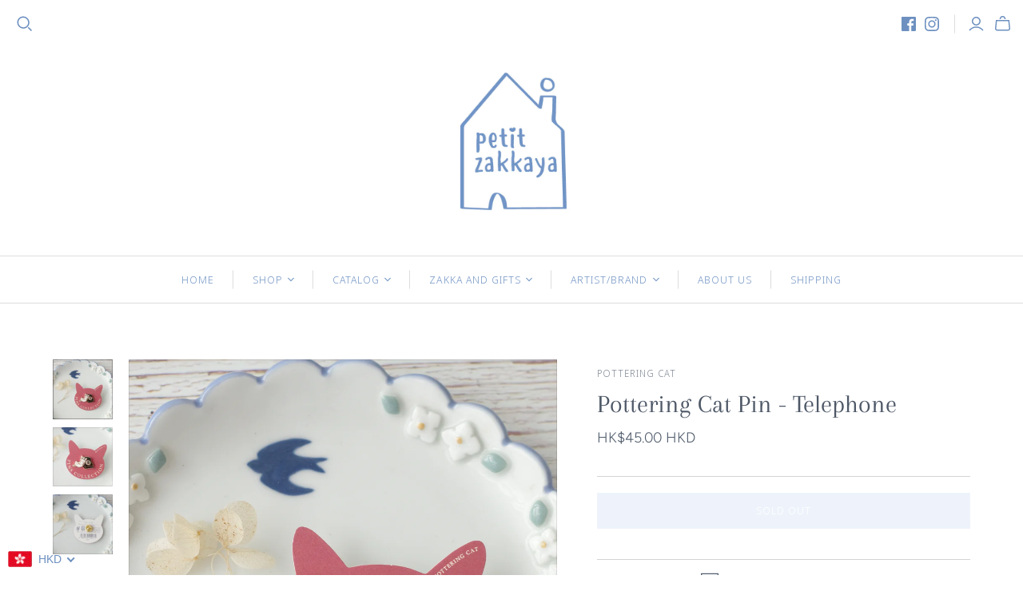

--- FILE ---
content_type: text/html; charset=utf-8
request_url: https://petitzakkaya.com/products/pottering-cat-pin-telephone
body_size: 39947
content:
<!DOCTYPE html>
<html class="no-js no-touch">
<head>
  <meta charset="utf-8">
  <meta http-equiv="X-UA-Compatible" content="IE=edge">
  <meta name="viewport" content="width=device-width" />

  <title>
    Pottering Cat Pin - Telephone

    

    

    
      &ndash; petit zakkaya
    
  </title>

  
    <meta name="description" content="Size: 15 x 26mm">
  

  <link href="//petitzakkaya.com/cdn/shop/t/5/assets/theme.css?v=79334302417785701671759259953" rel="stylesheet" type="text/css" media="all" />

  
  <link rel="shortcut icon" href="//petitzakkaya.com/cdn/shop/files/petit_zakkaya_favicon-01_32x32.jpg?v=1614292518" type="image/png">


  
    <link rel="canonical" href="https://petitzakkaya.com/products/pottering-cat-pin-telephone" />
  

  















<meta property="og:site_name" content="petit zakkaya">
<meta property="og:url" content="https://petitzakkaya.com/products/pottering-cat-pin-telephone">
<meta property="og:title" content="Pottering Cat Pin - Telephone">
<meta property="og:type" content="website">
<meta property="og:description" content="Size: 15 x 26mm">




    
    
    

    
    
    <meta
      property="og:image"
      content="https://petitzakkaya.com/cdn/shop/products/R0004191_02b2e62d-9569-480e-9fcd-7a52b6daa445_1200x1200.jpg?v=1624042511"
    />
    <meta
      property="og:image:secure_url"
      content="https://petitzakkaya.com/cdn/shop/products/R0004191_02b2e62d-9569-480e-9fcd-7a52b6daa445_1200x1200.jpg?v=1624042511"
    />
    <meta property="og:image:width" content="1200" />
    <meta property="og:image:height" content="1200" />
    
    
    <meta property="og:image:alt" content="Social media image" />
  
















<meta name="twitter:title" content="Pottering Cat Pin - Telephone">
<meta name="twitter:description" content="Size: 15 x 26mm">


    
    
    
      
      
      <meta name="twitter:card" content="summary">
    
    
    <meta
      property="twitter:image"
      content="https://petitzakkaya.com/cdn/shop/products/R0004191_02b2e62d-9569-480e-9fcd-7a52b6daa445_1200x1200_crop_center.jpg?v=1624042511"
    />
    <meta property="twitter:image:width" content="1200" />
    <meta property="twitter:image:height" content="1200" />
    
    
    <meta property="twitter:image:alt" content="Social media image" />
  



  <script>window.performance && window.performance.mark && window.performance.mark('shopify.content_for_header.start');</script><meta id="shopify-digital-wallet" name="shopify-digital-wallet" content="/350388236/digital_wallets/dialog">
<meta name="shopify-checkout-api-token" content="7edeb4618f58f27206a72ef360adb5b8">
<meta id="in-context-paypal-metadata" data-shop-id="350388236" data-venmo-supported="false" data-environment="production" data-locale="en_US" data-paypal-v4="true" data-currency="HKD">
<link rel="alternate" type="application/json+oembed" href="https://petitzakkaya.com/products/pottering-cat-pin-telephone.oembed">
<script async="async" src="/checkouts/internal/preloads.js?locale=en-HK"></script>
<link rel="preconnect" href="https://shop.app" crossorigin="anonymous">
<script async="async" src="https://shop.app/checkouts/internal/preloads.js?locale=en-HK&shop_id=350388236" crossorigin="anonymous"></script>
<script id="apple-pay-shop-capabilities" type="application/json">{"shopId":350388236,"countryCode":"HK","currencyCode":"HKD","merchantCapabilities":["supports3DS"],"merchantId":"gid:\/\/shopify\/Shop\/350388236","merchantName":"petit zakkaya","requiredBillingContactFields":["postalAddress","email","phone"],"requiredShippingContactFields":["postalAddress","email","phone"],"shippingType":"shipping","supportedNetworks":["visa","masterCard","amex"],"total":{"type":"pending","label":"petit zakkaya","amount":"1.00"},"shopifyPaymentsEnabled":true,"supportsSubscriptions":true}</script>
<script id="shopify-features" type="application/json">{"accessToken":"7edeb4618f58f27206a72ef360adb5b8","betas":["rich-media-storefront-analytics"],"domain":"petitzakkaya.com","predictiveSearch":true,"shopId":350388236,"locale":"en"}</script>
<script>var Shopify = Shopify || {};
Shopify.shop = "petit-zakkaya.myshopify.com";
Shopify.locale = "en";
Shopify.currency = {"active":"HKD","rate":"1.0"};
Shopify.country = "HK";
Shopify.theme = {"name":"Atlantic","id":83776045161,"schema_name":"Atlantic","schema_version":"14.5.2","theme_store_id":566,"role":"main"};
Shopify.theme.handle = "null";
Shopify.theme.style = {"id":null,"handle":null};
Shopify.cdnHost = "petitzakkaya.com/cdn";
Shopify.routes = Shopify.routes || {};
Shopify.routes.root = "/";</script>
<script type="module">!function(o){(o.Shopify=o.Shopify||{}).modules=!0}(window);</script>
<script>!function(o){function n(){var o=[];function n(){o.push(Array.prototype.slice.apply(arguments))}return n.q=o,n}var t=o.Shopify=o.Shopify||{};t.loadFeatures=n(),t.autoloadFeatures=n()}(window);</script>
<script>
  window.ShopifyPay = window.ShopifyPay || {};
  window.ShopifyPay.apiHost = "shop.app\/pay";
  window.ShopifyPay.redirectState = null;
</script>
<script id="shop-js-analytics" type="application/json">{"pageType":"product"}</script>
<script defer="defer" async type="module" src="//petitzakkaya.com/cdn/shopifycloud/shop-js/modules/v2/client.init-shop-cart-sync_BApSsMSl.en.esm.js"></script>
<script defer="defer" async type="module" src="//petitzakkaya.com/cdn/shopifycloud/shop-js/modules/v2/chunk.common_CBoos6YZ.esm.js"></script>
<script type="module">
  await import("//petitzakkaya.com/cdn/shopifycloud/shop-js/modules/v2/client.init-shop-cart-sync_BApSsMSl.en.esm.js");
await import("//petitzakkaya.com/cdn/shopifycloud/shop-js/modules/v2/chunk.common_CBoos6YZ.esm.js");

  window.Shopify.SignInWithShop?.initShopCartSync?.({"fedCMEnabled":true,"windoidEnabled":true});

</script>
<script>
  window.Shopify = window.Shopify || {};
  if (!window.Shopify.featureAssets) window.Shopify.featureAssets = {};
  window.Shopify.featureAssets['shop-js'] = {"shop-cart-sync":["modules/v2/client.shop-cart-sync_DJczDl9f.en.esm.js","modules/v2/chunk.common_CBoos6YZ.esm.js"],"init-fed-cm":["modules/v2/client.init-fed-cm_BzwGC0Wi.en.esm.js","modules/v2/chunk.common_CBoos6YZ.esm.js"],"init-windoid":["modules/v2/client.init-windoid_BS26ThXS.en.esm.js","modules/v2/chunk.common_CBoos6YZ.esm.js"],"shop-cash-offers":["modules/v2/client.shop-cash-offers_DthCPNIO.en.esm.js","modules/v2/chunk.common_CBoos6YZ.esm.js","modules/v2/chunk.modal_Bu1hFZFC.esm.js"],"shop-button":["modules/v2/client.shop-button_D_JX508o.en.esm.js","modules/v2/chunk.common_CBoos6YZ.esm.js"],"init-shop-email-lookup-coordinator":["modules/v2/client.init-shop-email-lookup-coordinator_DFwWcvrS.en.esm.js","modules/v2/chunk.common_CBoos6YZ.esm.js"],"shop-toast-manager":["modules/v2/client.shop-toast-manager_tEhgP2F9.en.esm.js","modules/v2/chunk.common_CBoos6YZ.esm.js"],"shop-login-button":["modules/v2/client.shop-login-button_DwLgFT0K.en.esm.js","modules/v2/chunk.common_CBoos6YZ.esm.js","modules/v2/chunk.modal_Bu1hFZFC.esm.js"],"avatar":["modules/v2/client.avatar_BTnouDA3.en.esm.js"],"init-shop-cart-sync":["modules/v2/client.init-shop-cart-sync_BApSsMSl.en.esm.js","modules/v2/chunk.common_CBoos6YZ.esm.js"],"pay-button":["modules/v2/client.pay-button_BuNmcIr_.en.esm.js","modules/v2/chunk.common_CBoos6YZ.esm.js"],"init-shop-for-new-customer-accounts":["modules/v2/client.init-shop-for-new-customer-accounts_DrjXSI53.en.esm.js","modules/v2/client.shop-login-button_DwLgFT0K.en.esm.js","modules/v2/chunk.common_CBoos6YZ.esm.js","modules/v2/chunk.modal_Bu1hFZFC.esm.js"],"init-customer-accounts-sign-up":["modules/v2/client.init-customer-accounts-sign-up_TlVCiykN.en.esm.js","modules/v2/client.shop-login-button_DwLgFT0K.en.esm.js","modules/v2/chunk.common_CBoos6YZ.esm.js","modules/v2/chunk.modal_Bu1hFZFC.esm.js"],"shop-follow-button":["modules/v2/client.shop-follow-button_C5D3XtBb.en.esm.js","modules/v2/chunk.common_CBoos6YZ.esm.js","modules/v2/chunk.modal_Bu1hFZFC.esm.js"],"checkout-modal":["modules/v2/client.checkout-modal_8TC_1FUY.en.esm.js","modules/v2/chunk.common_CBoos6YZ.esm.js","modules/v2/chunk.modal_Bu1hFZFC.esm.js"],"init-customer-accounts":["modules/v2/client.init-customer-accounts_C0Oh2ljF.en.esm.js","modules/v2/client.shop-login-button_DwLgFT0K.en.esm.js","modules/v2/chunk.common_CBoos6YZ.esm.js","modules/v2/chunk.modal_Bu1hFZFC.esm.js"],"lead-capture":["modules/v2/client.lead-capture_Cq0gfm7I.en.esm.js","modules/v2/chunk.common_CBoos6YZ.esm.js","modules/v2/chunk.modal_Bu1hFZFC.esm.js"],"shop-login":["modules/v2/client.shop-login_BmtnoEUo.en.esm.js","modules/v2/chunk.common_CBoos6YZ.esm.js","modules/v2/chunk.modal_Bu1hFZFC.esm.js"],"payment-terms":["modules/v2/client.payment-terms_BHOWV7U_.en.esm.js","modules/v2/chunk.common_CBoos6YZ.esm.js","modules/v2/chunk.modal_Bu1hFZFC.esm.js"]};
</script>
<script id="__st">var __st={"a":350388236,"offset":28800,"reqid":"a18b1409-9721-4fdc-bb70-6744599caf8a-1768900909","pageurl":"petitzakkaya.com\/products\/pottering-cat-pin-telephone","u":"b74b67073524","p":"product","rtyp":"product","rid":6653949313129};</script>
<script>window.ShopifyPaypalV4VisibilityTracking = true;</script>
<script id="captcha-bootstrap">!function(){'use strict';const t='contact',e='account',n='new_comment',o=[[t,t],['blogs',n],['comments',n],[t,'customer']],c=[[e,'customer_login'],[e,'guest_login'],[e,'recover_customer_password'],[e,'create_customer']],r=t=>t.map((([t,e])=>`form[action*='/${t}']:not([data-nocaptcha='true']) input[name='form_type'][value='${e}']`)).join(','),a=t=>()=>t?[...document.querySelectorAll(t)].map((t=>t.form)):[];function s(){const t=[...o],e=r(t);return a(e)}const i='password',u='form_key',d=['recaptcha-v3-token','g-recaptcha-response','h-captcha-response',i],f=()=>{try{return window.sessionStorage}catch{return}},m='__shopify_v',_=t=>t.elements[u];function p(t,e,n=!1){try{const o=window.sessionStorage,c=JSON.parse(o.getItem(e)),{data:r}=function(t){const{data:e,action:n}=t;return t[m]||n?{data:e,action:n}:{data:t,action:n}}(c);for(const[e,n]of Object.entries(r))t.elements[e]&&(t.elements[e].value=n);n&&o.removeItem(e)}catch(o){console.error('form repopulation failed',{error:o})}}const l='form_type',E='cptcha';function T(t){t.dataset[E]=!0}const w=window,h=w.document,L='Shopify',v='ce_forms',y='captcha';let A=!1;((t,e)=>{const n=(g='f06e6c50-85a8-45c8-87d0-21a2b65856fe',I='https://cdn.shopify.com/shopifycloud/storefront-forms-hcaptcha/ce_storefront_forms_captcha_hcaptcha.v1.5.2.iife.js',D={infoText:'Protected by hCaptcha',privacyText:'Privacy',termsText:'Terms'},(t,e,n)=>{const o=w[L][v],c=o.bindForm;if(c)return c(t,g,e,D).then(n);var r;o.q.push([[t,g,e,D],n]),r=I,A||(h.body.append(Object.assign(h.createElement('script'),{id:'captcha-provider',async:!0,src:r})),A=!0)});var g,I,D;w[L]=w[L]||{},w[L][v]=w[L][v]||{},w[L][v].q=[],w[L][y]=w[L][y]||{},w[L][y].protect=function(t,e){n(t,void 0,e),T(t)},Object.freeze(w[L][y]),function(t,e,n,w,h,L){const[v,y,A,g]=function(t,e,n){const i=e?o:[],u=t?c:[],d=[...i,...u],f=r(d),m=r(i),_=r(d.filter((([t,e])=>n.includes(e))));return[a(f),a(m),a(_),s()]}(w,h,L),I=t=>{const e=t.target;return e instanceof HTMLFormElement?e:e&&e.form},D=t=>v().includes(t);t.addEventListener('submit',(t=>{const e=I(t);if(!e)return;const n=D(e)&&!e.dataset.hcaptchaBound&&!e.dataset.recaptchaBound,o=_(e),c=g().includes(e)&&(!o||!o.value);(n||c)&&t.preventDefault(),c&&!n&&(function(t){try{if(!f())return;!function(t){const e=f();if(!e)return;const n=_(t);if(!n)return;const o=n.value;o&&e.removeItem(o)}(t);const e=Array.from(Array(32),(()=>Math.random().toString(36)[2])).join('');!function(t,e){_(t)||t.append(Object.assign(document.createElement('input'),{type:'hidden',name:u})),t.elements[u].value=e}(t,e),function(t,e){const n=f();if(!n)return;const o=[...t.querySelectorAll(`input[type='${i}']`)].map((({name:t})=>t)),c=[...d,...o],r={};for(const[a,s]of new FormData(t).entries())c.includes(a)||(r[a]=s);n.setItem(e,JSON.stringify({[m]:1,action:t.action,data:r}))}(t,e)}catch(e){console.error('failed to persist form',e)}}(e),e.submit())}));const S=(t,e)=>{t&&!t.dataset[E]&&(n(t,e.some((e=>e===t))),T(t))};for(const o of['focusin','change'])t.addEventListener(o,(t=>{const e=I(t);D(e)&&S(e,y())}));const B=e.get('form_key'),M=e.get(l),P=B&&M;t.addEventListener('DOMContentLoaded',(()=>{const t=y();if(P)for(const e of t)e.elements[l].value===M&&p(e,B);[...new Set([...A(),...v().filter((t=>'true'===t.dataset.shopifyCaptcha))])].forEach((e=>S(e,t)))}))}(h,new URLSearchParams(w.location.search),n,t,e,['guest_login'])})(!0,!0)}();</script>
<script integrity="sha256-4kQ18oKyAcykRKYeNunJcIwy7WH5gtpwJnB7kiuLZ1E=" data-source-attribution="shopify.loadfeatures" defer="defer" src="//petitzakkaya.com/cdn/shopifycloud/storefront/assets/storefront/load_feature-a0a9edcb.js" crossorigin="anonymous"></script>
<script crossorigin="anonymous" defer="defer" src="//petitzakkaya.com/cdn/shopifycloud/storefront/assets/shopify_pay/storefront-65b4c6d7.js?v=20250812"></script>
<script data-source-attribution="shopify.dynamic_checkout.dynamic.init">var Shopify=Shopify||{};Shopify.PaymentButton=Shopify.PaymentButton||{isStorefrontPortableWallets:!0,init:function(){window.Shopify.PaymentButton.init=function(){};var t=document.createElement("script");t.src="https://petitzakkaya.com/cdn/shopifycloud/portable-wallets/latest/portable-wallets.en.js",t.type="module",document.head.appendChild(t)}};
</script>
<script data-source-attribution="shopify.dynamic_checkout.buyer_consent">
  function portableWalletsHideBuyerConsent(e){var t=document.getElementById("shopify-buyer-consent"),n=document.getElementById("shopify-subscription-policy-button");t&&n&&(t.classList.add("hidden"),t.setAttribute("aria-hidden","true"),n.removeEventListener("click",e))}function portableWalletsShowBuyerConsent(e){var t=document.getElementById("shopify-buyer-consent"),n=document.getElementById("shopify-subscription-policy-button");t&&n&&(t.classList.remove("hidden"),t.removeAttribute("aria-hidden"),n.addEventListener("click",e))}window.Shopify?.PaymentButton&&(window.Shopify.PaymentButton.hideBuyerConsent=portableWalletsHideBuyerConsent,window.Shopify.PaymentButton.showBuyerConsent=portableWalletsShowBuyerConsent);
</script>
<script data-source-attribution="shopify.dynamic_checkout.cart.bootstrap">document.addEventListener("DOMContentLoaded",(function(){function t(){return document.querySelector("shopify-accelerated-checkout-cart, shopify-accelerated-checkout")}if(t())Shopify.PaymentButton.init();else{new MutationObserver((function(e,n){t()&&(Shopify.PaymentButton.init(),n.disconnect())})).observe(document.body,{childList:!0,subtree:!0})}}));
</script>
<link id="shopify-accelerated-checkout-styles" rel="stylesheet" media="screen" href="https://petitzakkaya.com/cdn/shopifycloud/portable-wallets/latest/accelerated-checkout-backwards-compat.css" crossorigin="anonymous">
<style id="shopify-accelerated-checkout-cart">
        #shopify-buyer-consent {
  margin-top: 1em;
  display: inline-block;
  width: 100%;
}

#shopify-buyer-consent.hidden {
  display: none;
}

#shopify-subscription-policy-button {
  background: none;
  border: none;
  padding: 0;
  text-decoration: underline;
  font-size: inherit;
  cursor: pointer;
}

#shopify-subscription-policy-button::before {
  box-shadow: none;
}

      </style>

<script>window.performance && window.performance.mark && window.performance.mark('shopify.content_for_header.end');</script>

  <script>
    document.documentElement.className=document.documentElement.className.replace(/\bno-js\b/,'js');
    if(window.Shopify&&window.Shopify.designMode)document.documentElement.className+=' in-theme-editor';
    if(('ontouchstart' in window)||window.DocumentTouch&&document instanceof DocumentTouch)document.documentElement.className=document.documentElement.className.replace(/\bno-touch\b/,'has-touch');
  </script>

  
<script>
  window.Theme = {};
  Theme.version = "14.5.2";
  Theme.products = new Array();
  Theme.shippingCalcErrorMessage = "Error: zip / postal code --error_message--";
  Theme.shippingCalcMultiRates = "There are --number_of_rates-- shipping rates available for --address--, starting at --rate--.";
  Theme.shippingCalcOneRate = "There is one shipping rate available for --address--.";
  Theme.shippingCalcNoRates = "We do not ship to this destination.";
  Theme.shippingCalcRateValues = "--rate_title-- at --rate--";
  Theme.userLoggedIn = false;
  Theme.userAddress = '';
  Theme.centerHeader = false;

  Theme.cartItemsOne = "item";
  Theme.cartItemsOther = "items";

  Theme.addToCart = "Add to cart";
  Theme.soldOut = "Sold out";
  Theme.unavailable = "Unavailable";
  Theme.routes = {
    "root_url": "/",
    "account_url": "/account",
    "account_login_url": "/account/login",
    "account_logout_url": "/account/logout",
    "account_register_url": "/account/register",
    "account_addresses_url": "/account/addresses",
    "collections_url": "/collections",
    "all_products_collection_url": "/collections/all",
    "search_url": "/search",
    "cart_url": "/cart",
    "cart_add_url": "/cart/add",
    "cart_change_url": "/cart/change",
    "cart_clear_url": "/cart/clear",
    "product_recommendations_url": "/recommendations/products"
  };
</script>

<!-- BEGIN app block: shopify://apps/beast-currency-converter/blocks/doubly/267afa86-a419-4d5b-a61b-556038e7294d -->


	<script>
		var DoublyGlobalCurrency, catchXHR = true, bccAppVersion = 1;
       	var DoublyGlobal = {
			theme : 'flags_theme',
			spanClass : 'money',
			cookieName : '_g1709425277',
			ratesUrl :  'https://init.grizzlyapps.com/9e32c84f0db4f7b1eb40c32bdb0bdea9',
			geoUrl : 'https://currency.grizzlyapps.com/83d400c612f9a099fab8f76dcab73a48',
			shopCurrency : 'HKD',
            allowedCurrencies : '["HKD","USD","EUR","GBP","CAD"]',
			countriesJSON : '[]',
			currencyMessage : 'All orders are processed in HKD. While the content of your cart is currently displayed in <span class="selected-currency"></span>, you will checkout using HKD at the most current exchange rate.',
            currencyFormat : 'money_with_currency_format',
			euroFormat : 'amount',
            removeDecimals : 0,
            roundDecimals : 0,
            roundTo : '99',
            autoSwitch : 0,
			showPriceOnHover : 0,
            showCurrencyMessage : false,
			hideConverter : '',
			forceJqueryLoad : false,
			beeketing : true,
			themeScript : '',
			customerScriptBefore : '',
			customerScriptAfter : '',
			debug: false
		};

		<!-- inline script: fixes + various plugin js functions -->
		DoublyGlobal.themeScript = "if(DoublyGlobal.debug) debugger;jQueryGrizzly('head').append('<style> .doubly-wrapper { margin-top:2px; } .doubly-wrapper select.currency-switcher { display:none !important } nav.compact .doubly-wrapper { float:none; margin-top:0px; } nav.compact .doubly-wrapper .doubly-nice-select .current .flags { display:none !important } nav.compact .doubly-wrapper .doubly-nice-select:after { margin-top:15px; } nav.compact .doubly-wrapper .doubly-nice-select.open .list, nav.compact .doubly-wrapper .doubly-nice-select .list { right:auto !important; left:-65px !important; top:35px !important; } .doubly-nice-select .current { color:#6d90c0 !important; } .doubly-nice-select:after { border-color:#6d90c0; } .doubly-message { margin-bottom:10px; clear:both; } <\/style>'); jQueryGrizzly('.currency-switcher').remove(); jQueryGrizzly('.action-links .tools-left .search').before('<div class=\"doubly-wrapper\"><\/div>'); jQueryGrizzly('nav.compact').addClass('currency-enabled'); jQueryGrizzly('nav.compact>ul>li.currency').remove(); jQueryGrizzly('nav.compact>ul>li:first-child').after('<li class=\"doubly-wrapper nav-item currency\"><\/li>'); if (jQueryGrizzly('#cart-form .doubly-message').length==0) { jQueryGrizzly('#cart-form table').after('<div class=\"doubly-message\"><\/div>'); } function afterCurrencySwitcherInit() { jQueryGrizzly('.doubly-nice-select').addClass('slim'); }";
                    DoublyGlobal.initNiceSelect = function(){
                        !function(e) {
                            e.fn.niceSelect = function() {
                                this.each(function() {
                                    var s = e(this);
                                    var t = s.next()
                                    , n = s.find('option')
                                    , a = s.find('option:selected');
                                    t.find('.current').html('<span class="flags flags-' + a.data('country') + '"></span> &nbsp;' + a.data('display') || a.text());
                                }),
                                e(document).off('.nice_select'),
                                e(document).on('click.nice_select', '.doubly-nice-select.doubly-nice-select', function(s) {
                                    var t = e(this);
                                    e('.doubly-nice-select').not(t).removeClass('open'),
                                    t.toggleClass('open'),
                                    t.hasClass('open') ? (t.find('.option'),
                                    t.find('.focus').removeClass('focus'),
                                    t.find('.selected').addClass('focus')) : t.focus()
                                }),
                                e(document).on('click.nice_select', function(s) {
                                    0 === e(s.target).closest('.doubly-nice-select').length && e('.doubly-nice-select').removeClass('open').find('.option')
                                }),
                                e(document).on('click.nice_select', '.doubly-nice-select .option', function(s) {
                                    var t = e(this);
                                    e('.doubly-nice-select').each(function() {
                                        var s = e(this).find('.option[data-value="' + t.data('value') + '"]')
                                        , n = s.closest('.doubly-nice-select');
                                        n.find('.selected').removeClass('selected'),
                                        s.addClass('selected');
                                        var a = '<span class="flags flags-' + s.data('country') + '"></span> &nbsp;' + s.data('display') || s.text();
                                        n.find('.current').html(a),
                                        n.prev('select').val(s.data('value')).trigger('change')
                                    })
                                }),
                                e(document).on('keydown.nice_select', '.doubly-nice-select', function(s) {
                                    var t = e(this)
                                    , n = e(t.find('.focus') || t.find('.list .option.selected'));
                                    if (32 == s.keyCode || 13 == s.keyCode)
                                        return t.hasClass('open') ? n.trigger('click') : t.trigger('click'),
                                        !1;
                                    if (40 == s.keyCode)
                                        return t.hasClass('open') ? n.next().length > 0 && (t.find('.focus').removeClass('focus'),
                                        n.next().addClass('focus')) : t.trigger('click'),
                                        !1;
                                    if (38 == s.keyCode)
                                        return t.hasClass('open') ? n.prev().length > 0 && (t.find('.focus').removeClass('focus'),
                                        n.prev().addClass('focus')) : t.trigger('click'),
                                        !1;
                                    if (27 == s.keyCode)
                                        t.hasClass('open') && t.trigger('click');
                                    else if (9 == s.keyCode && t.hasClass('open'))
                                        return !1
                                })
                            }
                        }(jQueryGrizzly);
                    };
                DoublyGlobal.addSelect = function(){
                    /* add select in select wrapper or body */  
                    if (jQueryGrizzly('.doubly-wrapper').length>0) { 
                        var doublyWrapper = '.doubly-wrapper';
                    } else if (jQueryGrizzly('.doubly-float').length==0) {
                        var doublyWrapper = '.doubly-float';
                        jQueryGrizzly('body').append('<div class="doubly-float"></div>');
                    }
                    document.querySelectorAll(doublyWrapper).forEach(function(el) {
                        el.insertAdjacentHTML('afterbegin', '<select class="currency-switcher right" name="doubly-currencies"><option value="HKD" data-country="Hong-Kong" data-currency-symbol="&#36;" data-display="HKD">Hong Kong Dollar</option><option value="USD" data-country="United-States" data-currency-symbol="&#36;" data-display="USD">US Dollar</option><option value="EUR" data-country="European-Union" data-currency-symbol="&#8364;" data-display="EUR">Euro</option><option value="GBP" data-country="United-Kingdom" data-currency-symbol="&#163;" data-display="GBP">British Pound Sterling</option><option value="CAD" data-country="Canada" data-currency-symbol="&#36;" data-display="CAD">Canadian Dollar</option></select> <div class="doubly-nice-select currency-switcher right" data-nosnippet> <span class="current notranslate"></span> <ul class="list"> <li class="option notranslate" data-value="HKD" data-country="Hong-Kong" data-currency-symbol="&#36;" data-display="HKD"><span class="flags flags-Hong-Kong"></span> &nbsp;Hong Kong Dollar</li><li class="option notranslate" data-value="USD" data-country="United-States" data-currency-symbol="&#36;" data-display="USD"><span class="flags flags-United-States"></span> &nbsp;US Dollar</li><li class="option notranslate" data-value="EUR" data-country="European-Union" data-currency-symbol="&#8364;" data-display="EUR"><span class="flags flags-European-Union"></span> &nbsp;Euro</li><li class="option notranslate" data-value="GBP" data-country="United-Kingdom" data-currency-symbol="&#163;" data-display="GBP"><span class="flags flags-United-Kingdom"></span> &nbsp;British Pound Sterling</li><li class="option notranslate" data-value="CAD" data-country="Canada" data-currency-symbol="&#36;" data-display="CAD"><span class="flags flags-Canada"></span> &nbsp;Canadian Dollar</li> </ul> </div>');
                    });
                }
		var bbb = "";
	</script>
	
	
	<!-- inline styles -->
	<style> 
		
		.flags{background-image:url("https://cdn.shopify.com/extensions/01997e3d-dbe8-7f57-a70f-4120f12c2b07/currency-54/assets/currency-flags.png")}
		.flags-small{background-image:url("https://cdn.shopify.com/extensions/01997e3d-dbe8-7f57-a70f-4120f12c2b07/currency-54/assets/currency-flags-small.png")}
		select.currency-switcher{display:none}.doubly-nice-select{-webkit-tap-highlight-color:transparent;background-color:#fff;border-radius:5px;border:1px solid #e8e8e8;box-sizing:border-box;cursor:pointer;display:block;float:left;font-family:"Helvetica Neue",Arial;font-size:14px;font-weight:400;height:42px;line-height:40px;outline:0;padding-left:12px;padding-right:30px;position:relative;text-align:left!important;transition:none;/*transition:all .2s ease-in-out;*/-webkit-user-select:none;-moz-user-select:none;-ms-user-select:none;user-select:none;white-space:nowrap;width:auto}.doubly-nice-select:hover{border-color:#dbdbdb}.doubly-nice-select.open,.doubly-nice-select:active,.doubly-nice-select:focus{border-color:#88bfff}.doubly-nice-select:after{border-bottom:2px solid #999;border-right:2px solid #999;content:"";display:block;height:5px;box-sizing:content-box;pointer-events:none;position:absolute;right:14px;top:16px;-webkit-transform-origin:66% 66%;transform-origin:66% 66%;-webkit-transform:rotate(45deg);transform:rotate(45deg);transition:transform .15s ease-in-out;width:5px}.doubly-nice-select.open:after{-webkit-transform:rotate(-135deg);transform:rotate(-135deg)}.doubly-nice-select.open .list{opacity:1;pointer-events:auto;-webkit-transform:scale(1) translateY(0);transform:scale(1) translateY(0); z-index:1000000 !important;}.doubly-nice-select.disabled{border-color:#ededed;color:#999;pointer-events:none}.doubly-nice-select.disabled:after{border-color:#ccc}.doubly-nice-select.wide{width:100%}.doubly-nice-select.wide .list{left:0!important;right:0!important}.doubly-nice-select.right{float:right}.doubly-nice-select.right .list{left:auto;right:0}.doubly-nice-select.small{font-size:12px;height:36px;line-height:34px}.doubly-nice-select.small:after{height:4px;width:4px}.flags-Afghanistan,.flags-Albania,.flags-Algeria,.flags-Andorra,.flags-Angola,.flags-Antigua-and-Barbuda,.flags-Argentina,.flags-Armenia,.flags-Aruba,.flags-Australia,.flags-Austria,.flags-Azerbaijan,.flags-Bahamas,.flags-Bahrain,.flags-Bangladesh,.flags-Barbados,.flags-Belarus,.flags-Belgium,.flags-Belize,.flags-Benin,.flags-Bermuda,.flags-Bhutan,.flags-Bitcoin,.flags-Bolivia,.flags-Bosnia-and-Herzegovina,.flags-Botswana,.flags-Brazil,.flags-Brunei,.flags-Bulgaria,.flags-Burkina-Faso,.flags-Burundi,.flags-Cambodia,.flags-Cameroon,.flags-Canada,.flags-Cape-Verde,.flags-Cayman-Islands,.flags-Central-African-Republic,.flags-Chad,.flags-Chile,.flags-China,.flags-Colombia,.flags-Comoros,.flags-Congo-Democratic,.flags-Congo-Republic,.flags-Costa-Rica,.flags-Cote-d_Ivoire,.flags-Croatia,.flags-Cuba,.flags-Curacao,.flags-Cyprus,.flags-Czech-Republic,.flags-Denmark,.flags-Djibouti,.flags-Dominica,.flags-Dominican-Republic,.flags-East-Timor,.flags-Ecuador,.flags-Egypt,.flags-El-Salvador,.flags-Equatorial-Guinea,.flags-Eritrea,.flags-Estonia,.flags-Ethiopia,.flags-European-Union,.flags-Falkland-Islands,.flags-Fiji,.flags-Finland,.flags-France,.flags-Gabon,.flags-Gambia,.flags-Georgia,.flags-Germany,.flags-Ghana,.flags-Gibraltar,.flags-Grecee,.flags-Grenada,.flags-Guatemala,.flags-Guernsey,.flags-Guinea,.flags-Guinea-Bissau,.flags-Guyana,.flags-Haiti,.flags-Honduras,.flags-Hong-Kong,.flags-Hungary,.flags-IMF,.flags-Iceland,.flags-India,.flags-Indonesia,.flags-Iran,.flags-Iraq,.flags-Ireland,.flags-Isle-of-Man,.flags-Israel,.flags-Italy,.flags-Jamaica,.flags-Japan,.flags-Jersey,.flags-Jordan,.flags-Kazakhstan,.flags-Kenya,.flags-Korea-North,.flags-Korea-South,.flags-Kosovo,.flags-Kuwait,.flags-Kyrgyzstan,.flags-Laos,.flags-Latvia,.flags-Lebanon,.flags-Lesotho,.flags-Liberia,.flags-Libya,.flags-Liechtenstein,.flags-Lithuania,.flags-Luxembourg,.flags-Macao,.flags-Macedonia,.flags-Madagascar,.flags-Malawi,.flags-Malaysia,.flags-Maldives,.flags-Mali,.flags-Malta,.flags-Marshall-Islands,.flags-Mauritania,.flags-Mauritius,.flags-Mexico,.flags-Micronesia-_Federated_,.flags-Moldova,.flags-Monaco,.flags-Mongolia,.flags-Montenegro,.flags-Morocco,.flags-Mozambique,.flags-Myanmar,.flags-Namibia,.flags-Nauru,.flags-Nepal,.flags-Netherlands,.flags-New-Zealand,.flags-Nicaragua,.flags-Niger,.flags-Nigeria,.flags-Norway,.flags-Oman,.flags-Pakistan,.flags-Palau,.flags-Panama,.flags-Papua-New-Guinea,.flags-Paraguay,.flags-Peru,.flags-Philippines,.flags-Poland,.flags-Portugal,.flags-Qatar,.flags-Romania,.flags-Russia,.flags-Rwanda,.flags-Saint-Helena,.flags-Saint-Kitts-and-Nevis,.flags-Saint-Lucia,.flags-Saint-Vincent-and-the-Grenadines,.flags-Samoa,.flags-San-Marino,.flags-Sao-Tome-and-Principe,.flags-Saudi-Arabia,.flags-Seborga,.flags-Senegal,.flags-Serbia,.flags-Seychelles,.flags-Sierra-Leone,.flags-Singapore,.flags-Slovakia,.flags-Slovenia,.flags-Solomon-Islands,.flags-Somalia,.flags-South-Africa,.flags-South-Sudan,.flags-Spain,.flags-Sri-Lanka,.flags-Sudan,.flags-Suriname,.flags-Swaziland,.flags-Sweden,.flags-Switzerland,.flags-Syria,.flags-Taiwan,.flags-Tajikistan,.flags-Tanzania,.flags-Thailand,.flags-Togo,.flags-Tonga,.flags-Trinidad-and-Tobago,.flags-Tunisia,.flags-Turkey,.flags-Turkmenistan,.flags-Tuvalu,.flags-Uganda,.flags-Ukraine,.flags-United-Arab-Emirates,.flags-United-Kingdom,.flags-United-States,.flags-Uruguay,.flags-Uzbekistan,.flags-Vanuatu,.flags-Vatican-City,.flags-Venezuela,.flags-Vietnam,.flags-Wallis-and-Futuna,.flags-XAG,.flags-XAU,.flags-XPT,.flags-Yemen,.flags-Zambia,.flags-Zimbabwe{width:30px;height:20px}.doubly-nice-select.small .option{line-height:34px;min-height:34px}.doubly-nice-select .list{background-color:#fff;border-radius:5px;box-shadow:0 0 0 1px rgba(68,68,68,.11);box-sizing:border-box;margin:4px 0 0!important;opacity:0;overflow:scroll;overflow-x:hidden;padding:0;pointer-events:none;position:absolute;top:100%;max-height:260px;left:0;-webkit-transform-origin:50% 0;transform-origin:50% 0;-webkit-transform:scale(.75) translateY(-21px);transform:scale(.75) translateY(-21px);transition:all .2s cubic-bezier(.5,0,0,1.25),opacity .15s ease-out;z-index:100000}.doubly-nice-select .current img,.doubly-nice-select .option img{vertical-align:top;padding-top:10px}.doubly-nice-select .list:hover .option:not(:hover){background-color:transparent!important}.doubly-nice-select .option{font-size:13px !important;float:none!important;text-align:left !important;margin:0px !important;font-family:Helvetica Neue,Arial !important;letter-spacing:normal;text-transform:none;display:block!important;cursor:pointer;font-weight:400;line-height:40px!important;list-style:none;min-height:40px;min-width:55px;margin-bottom:0;outline:0;padding-left:18px!important;padding-right:52px!important;text-align:left;transition:all .2s}.doubly-nice-select .option.focus,.doubly-nice-select .option.selected.focus,.doubly-nice-select .option:hover{background-color:#f6f6f6}.doubly-nice-select .option.selected{font-weight:700}.doubly-nice-select .current img{line-height:45px}.doubly-nice-select.slim{padding:0 18px 0 0;height:20px;line-height:20px;border:0;background:0 0!important}.doubly-nice-select.slim .current .flags{margin-top:0 !important}.doubly-nice-select.slim:after{right:4px;top:6px}.flags{background-repeat:no-repeat;display:block;margin:10px 4px 0 0 !important;float:left}.flags-Zimbabwe{background-position:-5px -5px}.flags-Zambia{background-position:-45px -5px}.flags-Yemen{background-position:-85px -5px}.flags-Vietnam{background-position:-125px -5px}.flags-Venezuela{background-position:-165px -5px}.flags-Vatican-City{background-position:-205px -5px}.flags-Vanuatu{background-position:-245px -5px}.flags-Uzbekistan{background-position:-285px -5px}.flags-Uruguay{background-position:-325px -5px}.flags-United-States{background-position:-365px -5px}.flags-United-Kingdom{background-position:-405px -5px}.flags-United-Arab-Emirates{background-position:-445px -5px}.flags-Ukraine{background-position:-5px -35px}.flags-Uganda{background-position:-45px -35px}.flags-Tuvalu{background-position:-85px -35px}.flags-Turkmenistan{background-position:-125px -35px}.flags-Turkey{background-position:-165px -35px}.flags-Tunisia{background-position:-205px -35px}.flags-Trinidad-and-Tobago{background-position:-245px -35px}.flags-Tonga{background-position:-285px -35px}.flags-Togo{background-position:-325px -35px}.flags-Thailand{background-position:-365px -35px}.flags-Tanzania{background-position:-405px -35px}.flags-Tajikistan{background-position:-445px -35px}.flags-Taiwan{background-position:-5px -65px}.flags-Syria{background-position:-45px -65px}.flags-Switzerland{background-position:-85px -65px}.flags-Sweden{background-position:-125px -65px}.flags-Swaziland{background-position:-165px -65px}.flags-Suriname{background-position:-205px -65px}.flags-Sudan{background-position:-245px -65px}.flags-Sri-Lanka{background-position:-285px -65px}.flags-Spain{background-position:-325px -65px}.flags-South-Sudan{background-position:-365px -65px}.flags-South-Africa{background-position:-405px -65px}.flags-Somalia{background-position:-445px -65px}.flags-Solomon-Islands{background-position:-5px -95px}.flags-Slovenia{background-position:-45px -95px}.flags-Slovakia{background-position:-85px -95px}.flags-Singapore{background-position:-125px -95px}.flags-Sierra-Leone{background-position:-165px -95px}.flags-Seychelles{background-position:-205px -95px}.flags-Serbia{background-position:-245px -95px}.flags-Senegal{background-position:-285px -95px}.flags-Saudi-Arabia{background-position:-325px -95px}.flags-Sao-Tome-and-Principe{background-position:-365px -95px}.flags-San-Marino{background-position:-405px -95px}.flags-Samoa{background-position:-445px -95px}.flags-Saint-Vincent-and-the-Grenadines{background-position:-5px -125px}.flags-Saint-Lucia{background-position:-45px -125px}.flags-Saint-Kitts-and-Nevis{background-position:-85px -125px}.flags-Rwanda{background-position:-125px -125px}.flags-Russia{background-position:-165px -125px}.flags-Romania{background-position:-205px -125px}.flags-Qatar{background-position:-245px -125px}.flags-Portugal{background-position:-285px -125px}.flags-Poland{background-position:-325px -125px}.flags-Philippines{background-position:-365px -125px}.flags-Peru{background-position:-405px -125px}.flags-Paraguay{background-position:-445px -125px}.flags-Papua-New-Guinea{background-position:-5px -155px}.flags-Panama{background-position:-45px -155px}.flags-Palau{background-position:-85px -155px}.flags-Pakistan{background-position:-125px -155px}.flags-Oman{background-position:-165px -155px}.flags-Norway{background-position:-205px -155px}.flags-Nigeria{background-position:-245px -155px}.flags-Niger{background-position:-285px -155px}.flags-Nicaragua{background-position:-325px -155px}.flags-New-Zealand{background-position:-365px -155px}.flags-Netherlands{background-position:-405px -155px}.flags-Nepal{background-position:-445px -155px}.flags-Nauru{background-position:-5px -185px}.flags-Namibia{background-position:-45px -185px}.flags-Myanmar{background-position:-85px -185px}.flags-Mozambique{background-position:-125px -185px}.flags-Morocco{background-position:-165px -185px}.flags-Montenegro{background-position:-205px -185px}.flags-Mongolia{background-position:-245px -185px}.flags-Monaco{background-position:-285px -185px}.flags-Moldova{background-position:-325px -185px}.flags-Micronesia-_Federated_{background-position:-365px -185px}.flags-Mexico{background-position:-405px -185px}.flags-Mauritius{background-position:-445px -185px}.flags-Mauritania{background-position:-5px -215px}.flags-Marshall-Islands{background-position:-45px -215px}.flags-Malta{background-position:-85px -215px}.flags-Mali{background-position:-125px -215px}.flags-Maldives{background-position:-165px -215px}.flags-Malaysia{background-position:-205px -215px}.flags-Malawi{background-position:-245px -215px}.flags-Madagascar{background-position:-285px -215px}.flags-Macedonia{background-position:-325px -215px}.flags-Luxembourg{background-position:-365px -215px}.flags-Lithuania{background-position:-405px -215px}.flags-Liechtenstein{background-position:-445px -215px}.flags-Libya{background-position:-5px -245px}.flags-Liberia{background-position:-45px -245px}.flags-Lesotho{background-position:-85px -245px}.flags-Lebanon{background-position:-125px -245px}.flags-Latvia{background-position:-165px -245px}.flags-Laos{background-position:-205px -245px}.flags-Kyrgyzstan{background-position:-245px -245px}.flags-Kuwait{background-position:-285px -245px}.flags-Kosovo{background-position:-325px -245px}.flags-Korea-South{background-position:-365px -245px}.flags-Korea-North{background-position:-405px -245px}.flags-Kiribati{width:30px;height:20px;background-position:-445px -245px}.flags-Kenya{background-position:-5px -275px}.flags-Kazakhstan{background-position:-45px -275px}.flags-Jordan{background-position:-85px -275px}.flags-Japan{background-position:-125px -275px}.flags-Jamaica{background-position:-165px -275px}.flags-Italy{background-position:-205px -275px}.flags-Israel{background-position:-245px -275px}.flags-Ireland{background-position:-285px -275px}.flags-Iraq{background-position:-325px -275px}.flags-Iran{background-position:-365px -275px}.flags-Indonesia{background-position:-405px -275px}.flags-India{background-position:-445px -275px}.flags-Iceland{background-position:-5px -305px}.flags-Hungary{background-position:-45px -305px}.flags-Honduras{background-position:-85px -305px}.flags-Haiti{background-position:-125px -305px}.flags-Guyana{background-position:-165px -305px}.flags-Guinea{background-position:-205px -305px}.flags-Guinea-Bissau{background-position:-245px -305px}.flags-Guatemala{background-position:-285px -305px}.flags-Grenada{background-position:-325px -305px}.flags-Grecee{background-position:-365px -305px}.flags-Ghana{background-position:-405px -305px}.flags-Germany{background-position:-445px -305px}.flags-Georgia{background-position:-5px -335px}.flags-Gambia{background-position:-45px -335px}.flags-Gabon{background-position:-85px -335px}.flags-France{background-position:-125px -335px}.flags-Finland{background-position:-165px -335px}.flags-Fiji{background-position:-205px -335px}.flags-Ethiopia{background-position:-245px -335px}.flags-Estonia{background-position:-285px -335px}.flags-Eritrea{background-position:-325px -335px}.flags-Equatorial-Guinea{background-position:-365px -335px}.flags-El-Salvador{background-position:-405px -335px}.flags-Egypt{background-position:-445px -335px}.flags-Ecuador{background-position:-5px -365px}.flags-East-Timor{background-position:-45px -365px}.flags-Dominican-Republic{background-position:-85px -365px}.flags-Dominica{background-position:-125px -365px}.flags-Djibouti{background-position:-165px -365px}.flags-Denmark{background-position:-205px -365px}.flags-Czech-Republic{background-position:-245px -365px}.flags-Cyprus{background-position:-285px -365px}.flags-Cuba{background-position:-325px -365px}.flags-Croatia{background-position:-365px -365px}.flags-Cote-d_Ivoire{background-position:-405px -365px}.flags-Costa-Rica{background-position:-445px -365px}.flags-Congo-Republic{background-position:-5px -395px}.flags-Congo-Democratic{background-position:-45px -395px}.flags-Comoros{background-position:-85px -395px}.flags-Colombia{background-position:-125px -395px}.flags-China{background-position:-165px -395px}.flags-Chile{background-position:-205px -395px}.flags-Chad{background-position:-245px -395px}.flags-Central-African-Republic{background-position:-285px -395px}.flags-Cape-Verde{background-position:-325px -395px}.flags-Canada{background-position:-365px -395px}.flags-Cameroon{background-position:-405px -395px}.flags-Cambodia{background-position:-445px -395px}.flags-Burundi{background-position:-5px -425px}.flags-Burkina-Faso{background-position:-45px -425px}.flags-Bulgaria{background-position:-85px -425px}.flags-Brunei{background-position:-125px -425px}.flags-Brazil{background-position:-165px -425px}.flags-Botswana{background-position:-205px -425px}.flags-Bosnia-and-Herzegovina{background-position:-245px -425px}.flags-Bolivia{background-position:-285px -425px}.flags-Bhutan{background-position:-325px -425px}.flags-Benin{background-position:-365px -425px}.flags-Belize{background-position:-405px -425px}.flags-Belgium{background-position:-445px -425px}.flags-Belarus{background-position:-5px -455px}.flags-Barbados{background-position:-45px -455px}.flags-Bangladesh{background-position:-85px -455px}.flags-Bahrain{background-position:-125px -455px}.flags-Bahamas{background-position:-165px -455px}.flags-Azerbaijan{background-position:-205px -455px}.flags-Austria{background-position:-245px -455px}.flags-Australia{background-position:-285px -455px}.flags-Armenia{background-position:-325px -455px}.flags-Argentina{background-position:-365px -455px}.flags-Antigua-and-Barbuda{background-position:-405px -455px}.flags-Andorra{background-position:-445px -455px}.flags-Algeria{background-position:-5px -485px}.flags-Albania{background-position:-45px -485px}.flags-Afghanistan{background-position:-85px -485px}.flags-Bermuda{background-position:-125px -485px}.flags-European-Union{background-position:-165px -485px}.flags-XPT{background-position:-205px -485px}.flags-XAU{background-position:-245px -485px}.flags-XAG{background-position:-285px -485px}.flags-Wallis-and-Futuna{background-position:-325px -485px}.flags-Seborga{background-position:-365px -485px}.flags-Aruba{background-position:-405px -485px}.flags-Angola{background-position:-445px -485px}.flags-Saint-Helena{background-position:-485px -5px}.flags-Macao{background-position:-485px -35px}.flags-Jersey{background-position:-485px -65px}.flags-Isle-of-Man{background-position:-485px -95px}.flags-IMF{background-position:-485px -125px}.flags-Hong-Kong{background-position:-485px -155px}.flags-Guernsey{background-position:-485px -185px}.flags-Gibraltar{background-position:-485px -215px}.flags-Falkland-Islands{background-position:-485px -245px}.flags-Curacao{background-position:-485px -275px}.flags-Cayman-Islands{background-position:-485px -305px}.flags-Bitcoin{background-position:-485px -335px}.flags-small{background-repeat:no-repeat;display:block;margin:5px 3px 0 0 !important;border:1px solid #fff;box-sizing:content-box;float:left}.doubly-nice-select.open .list .flags-small{margin-top:15px  !important}.flags-small.flags-Zimbabwe{width:15px;height:10px;background-position:0 0}.flags-small.flags-Zambia{width:15px;height:10px;background-position:-15px 0}.flags-small.flags-Yemen{width:15px;height:10px;background-position:-30px 0}.flags-small.flags-Vietnam{width:15px;height:10px;background-position:-45px 0}.flags-small.flags-Venezuela{width:15px;height:10px;background-position:-60px 0}.flags-small.flags-Vatican-City{width:15px;height:10px;background-position:-75px 0}.flags-small.flags-Vanuatu{width:15px;height:10px;background-position:-90px 0}.flags-small.flags-Uzbekistan{width:15px;height:10px;background-position:-105px 0}.flags-small.flags-Uruguay{width:15px;height:10px;background-position:-120px 0}.flags-small.flags-United-Kingdom{width:15px;height:10px;background-position:-150px 0}.flags-small.flags-United-Arab-Emirates{width:15px;height:10px;background-position:-165px 0}.flags-small.flags-Ukraine{width:15px;height:10px;background-position:0 -10px}.flags-small.flags-Uganda{width:15px;height:10px;background-position:-15px -10px}.flags-small.flags-Tuvalu{width:15px;height:10px;background-position:-30px -10px}.flags-small.flags-Turkmenistan{width:15px;height:10px;background-position:-45px -10px}.flags-small.flags-Turkey{width:15px;height:10px;background-position:-60px -10px}.flags-small.flags-Tunisia{width:15px;height:10px;background-position:-75px -10px}.flags-small.flags-Trinidad-and-Tobago{width:15px;height:10px;background-position:-90px -10px}.flags-small.flags-Tonga{width:15px;height:10px;background-position:-105px -10px}.flags-small.flags-Togo{width:15px;height:10px;background-position:-120px -10px}.flags-small.flags-Thailand{width:15px;height:10px;background-position:-135px -10px}.flags-small.flags-Tanzania{width:15px;height:10px;background-position:-150px -10px}.flags-small.flags-Tajikistan{width:15px;height:10px;background-position:-165px -10px}.flags-small.flags-Taiwan{width:15px;height:10px;background-position:0 -20px}.flags-small.flags-Syria{width:15px;height:10px;background-position:-15px -20px}.flags-small.flags-Switzerland{width:15px;height:10px;background-position:-30px -20px}.flags-small.flags-Sweden{width:15px;height:10px;background-position:-45px -20px}.flags-small.flags-Swaziland{width:15px;height:10px;background-position:-60px -20px}.flags-small.flags-Suriname{width:15px;height:10px;background-position:-75px -20px}.flags-small.flags-Sudan{width:15px;height:10px;background-position:-90px -20px}.flags-small.flags-Sri-Lanka{width:15px;height:10px;background-position:-105px -20px}.flags-small.flags-Spain{width:15px;height:10px;background-position:-120px -20px}.flags-small.flags-South-Sudan{width:15px;height:10px;background-position:-135px -20px}.flags-small.flags-South-Africa{width:15px;height:10px;background-position:-150px -20px}.flags-small.flags-Somalia{width:15px;height:10px;background-position:-165px -20px}.flags-small.flags-Solomon-Islands{width:15px;height:10px;background-position:0 -30px}.flags-small.flags-Slovenia{width:15px;height:10px;background-position:-15px -30px}.flags-small.flags-Slovakia{width:15px;height:10px;background-position:-30px -30px}.flags-small.flags-Singapore{width:15px;height:10px;background-position:-45px -30px}.flags-small.flags-Sierra-Leone{width:15px;height:10px;background-position:-60px -30px}.flags-small.flags-Seychelles{width:15px;height:10px;background-position:-75px -30px}.flags-small.flags-Serbia{width:15px;height:10px;background-position:-90px -30px}.flags-small.flags-Senegal{width:15px;height:10px;background-position:-105px -30px}.flags-small.flags-Saudi-Arabia{width:15px;height:10px;background-position:-120px -30px}.flags-small.flags-Sao-Tome-and-Principe{width:15px;height:10px;background-position:-135px -30px}.flags-small.flags-San-Marino{width:15px;height:10px;background-position:-150px -30px}.flags-small.flags-Samoa{width:15px;height:10px;background-position:-165px -30px}.flags-small.flags-Saint-Vincent-and-the-Grenadines{width:15px;height:10px;background-position:0 -40px}.flags-small.flags-Saint-Lucia{width:15px;height:10px;background-position:-15px -40px}.flags-small.flags-Saint-Kitts-and-Nevis{width:15px;height:10px;background-position:-30px -40px}.flags-small.flags-Rwanda{width:15px;height:10px;background-position:-45px -40px}.flags-small.flags-Russia{width:15px;height:10px;background-position:-60px -40px}.flags-small.flags-Romania{width:15px;height:10px;background-position:-75px -40px}.flags-small.flags-Qatar{width:15px;height:10px;background-position:-90px -40px}.flags-small.flags-Portugal{width:15px;height:10px;background-position:-105px -40px}.flags-small.flags-Poland{width:15px;height:10px;background-position:-120px -40px}.flags-small.flags-Philippines{width:15px;height:10px;background-position:-135px -40px}.flags-small.flags-Peru{width:15px;height:10px;background-position:-150px -40px}.flags-small.flags-Paraguay{width:15px;height:10px;background-position:-165px -40px}.flags-small.flags-Papua-New-Guinea{width:15px;height:10px;background-position:0 -50px}.flags-small.flags-Panama{width:15px;height:10px;background-position:-15px -50px}.flags-small.flags-Palau{width:15px;height:10px;background-position:-30px -50px}.flags-small.flags-Pakistan{width:15px;height:10px;background-position:-45px -50px}.flags-small.flags-Oman{width:15px;height:10px;background-position:-60px -50px}.flags-small.flags-Norway{width:15px;height:10px;background-position:-75px -50px}.flags-small.flags-Nigeria{width:15px;height:10px;background-position:-90px -50px}.flags-small.flags-Niger{width:15px;height:10px;background-position:-105px -50px}.flags-small.flags-Nicaragua{width:15px;height:10px;background-position:-120px -50px}.flags-small.flags-New-Zealand{width:15px;height:10px;background-position:-135px -50px}.flags-small.flags-Netherlands{width:15px;height:10px;background-position:-150px -50px}.flags-small.flags-Nepal{width:15px;height:10px;background-position:-165px -50px}.flags-small.flags-Nauru{width:15px;height:10px;background-position:0 -60px}.flags-small.flags-Namibia{width:15px;height:10px;background-position:-15px -60px}.flags-small.flags-Myanmar{width:15px;height:10px;background-position:-30px -60px}.flags-small.flags-Mozambique{width:15px;height:10px;background-position:-45px -60px}.flags-small.flags-Morocco{width:15px;height:10px;background-position:-60px -60px}.flags-small.flags-Montenegro{width:15px;height:10px;background-position:-75px -60px}.flags-small.flags-Mongolia{width:15px;height:10px;background-position:-90px -60px}.flags-small.flags-Monaco{width:15px;height:10px;background-position:-105px -60px}.flags-small.flags-Moldova{width:15px;height:10px;background-position:-120px -60px}.flags-small.flags-Micronesia-_Federated_{width:15px;height:10px;background-position:-135px -60px}.flags-small.flags-Mexico{width:15px;height:10px;background-position:-150px -60px}.flags-small.flags-Mauritius{width:15px;height:10px;background-position:-165px -60px}.flags-small.flags-Mauritania{width:15px;height:10px;background-position:0 -70px}.flags-small.flags-Marshall-Islands{width:15px;height:10px;background-position:-15px -70px}.flags-small.flags-Malta{width:15px;height:10px;background-position:-30px -70px}.flags-small.flags-Mali{width:15px;height:10px;background-position:-45px -70px}.flags-small.flags-Maldives{width:15px;height:10px;background-position:-60px -70px}.flags-small.flags-Malaysia{width:15px;height:10px;background-position:-75px -70px}.flags-small.flags-Malawi{width:15px;height:10px;background-position:-90px -70px}.flags-small.flags-Madagascar{width:15px;height:10px;background-position:-105px -70px}.flags-small.flags-Macedonia{width:15px;height:10px;background-position:-120px -70px}.flags-small.flags-Luxembourg{width:15px;height:10px;background-position:-135px -70px}.flags-small.flags-Lithuania{width:15px;height:10px;background-position:-150px -70px}.flags-small.flags-Liechtenstein{width:15px;height:10px;background-position:-165px -70px}.flags-small.flags-Libya{width:15px;height:10px;background-position:0 -80px}.flags-small.flags-Liberia{width:15px;height:10px;background-position:-15px -80px}.flags-small.flags-Lesotho{width:15px;height:10px;background-position:-30px -80px}.flags-small.flags-Lebanon{width:15px;height:10px;background-position:-45px -80px}.flags-small.flags-Latvia{width:15px;height:10px;background-position:-60px -80px}.flags-small.flags-Laos{width:15px;height:10px;background-position:-75px -80px}.flags-small.flags-Kyrgyzstan{width:15px;height:10px;background-position:-90px -80px}.flags-small.flags-Kuwait{width:15px;height:10px;background-position:-105px -80px}.flags-small.flags-Kosovo{width:15px;height:10px;background-position:-120px -80px}.flags-small.flags-Korea-South{width:15px;height:10px;background-position:-135px -80px}.flags-small.flags-Korea-North{width:15px;height:10px;background-position:-150px -80px}.flags-small.flags-Kiribati{width:15px;height:10px;background-position:-165px -80px}.flags-small.flags-Kenya{width:15px;height:10px;background-position:0 -90px}.flags-small.flags-Kazakhstan{width:15px;height:10px;background-position:-15px -90px}.flags-small.flags-Jordan{width:15px;height:10px;background-position:-30px -90px}.flags-small.flags-Japan{width:15px;height:10px;background-position:-45px -90px}.flags-small.flags-Jamaica{width:15px;height:10px;background-position:-60px -90px}.flags-small.flags-Italy{width:15px;height:10px;background-position:-75px -90px}.flags-small.flags-Israel{width:15px;height:10px;background-position:-90px -90px}.flags-small.flags-Ireland{width:15px;height:10px;background-position:-105px -90px}.flags-small.flags-Iraq{width:15px;height:10px;background-position:-120px -90px}.flags-small.flags-Iran{width:15px;height:10px;background-position:-135px -90px}.flags-small.flags-Indonesia{width:15px;height:10px;background-position:-150px -90px}.flags-small.flags-India{width:15px;height:10px;background-position:-165px -90px}.flags-small.flags-Iceland{width:15px;height:10px;background-position:0 -100px}.flags-small.flags-Hungary{width:15px;height:10px;background-position:-15px -100px}.flags-small.flags-Honduras{width:15px;height:10px;background-position:-30px -100px}.flags-small.flags-Haiti{width:15px;height:10px;background-position:-45px -100px}.flags-small.flags-Guyana{width:15px;height:10px;background-position:-60px -100px}.flags-small.flags-Guinea{width:15px;height:10px;background-position:-75px -100px}.flags-small.flags-Guinea-Bissau{width:15px;height:10px;background-position:-90px -100px}.flags-small.flags-Guatemala{width:15px;height:10px;background-position:-105px -100px}.flags-small.flags-Grenada{width:15px;height:10px;background-position:-120px -100px}.flags-small.flags-Grecee{width:15px;height:10px;background-position:-135px -100px}.flags-small.flags-Ghana{width:15px;height:10px;background-position:-150px -100px}.flags-small.flags-Germany{width:15px;height:10px;background-position:-165px -100px}.flags-small.flags-Georgia{width:15px;height:10px;background-position:0 -110px}.flags-small.flags-Gambia{width:15px;height:10px;background-position:-15px -110px}.flags-small.flags-Gabon{width:15px;height:10px;background-position:-30px -110px}.flags-small.flags-France{width:15px;height:10px;background-position:-45px -110px}.flags-small.flags-Finland{width:15px;height:10px;background-position:-60px -110px}.flags-small.flags-Fiji{width:15px;height:10px;background-position:-75px -110px}.flags-small.flags-Ethiopia{width:15px;height:10px;background-position:-90px -110px}.flags-small.flags-Estonia{width:15px;height:10px;background-position:-105px -110px}.flags-small.flags-Eritrea{width:15px;height:10px;background-position:-120px -110px}.flags-small.flags-Equatorial-Guinea{width:15px;height:10px;background-position:-135px -110px}.flags-small.flags-El-Salvador{width:15px;height:10px;background-position:-150px -110px}.flags-small.flags-Egypt{width:15px;height:10px;background-position:-165px -110px}.flags-small.flags-Ecuador{width:15px;height:10px;background-position:0 -120px}.flags-small.flags-East-Timor{width:15px;height:10px;background-position:-15px -120px}.flags-small.flags-Dominican-Republic{width:15px;height:10px;background-position:-30px -120px}.flags-small.flags-Dominica{width:15px;height:10px;background-position:-45px -120px}.flags-small.flags-Djibouti{width:15px;height:10px;background-position:-60px -120px}.flags-small.flags-Denmark{width:15px;height:10px;background-position:-75px -120px}.flags-small.flags-Czech-Republic{width:15px;height:10px;background-position:-90px -120px}.flags-small.flags-Cyprus{width:15px;height:10px;background-position:-105px -120px}.flags-small.flags-Cuba{width:15px;height:10px;background-position:-120px -120px}.flags-small.flags-Croatia{width:15px;height:10px;background-position:-135px -120px}.flags-small.flags-Cote-d_Ivoire{width:15px;height:10px;background-position:-150px -120px}.flags-small.flags-Costa-Rica{width:15px;height:10px;background-position:-165px -120px}.flags-small.flags-Congo-Republic{width:15px;height:10px;background-position:0 -130px}.flags-small.flags-Congo-Democratic{width:15px;height:10px;background-position:-15px -130px}.flags-small.flags-Comoros{width:15px;height:10px;background-position:-30px -130px}.flags-small.flags-Colombia{width:15px;height:10px;background-position:-45px -130px}.flags-small.flags-China{width:15px;height:10px;background-position:-60px -130px}.flags-small.flags-Chile{width:15px;height:10px;background-position:-75px -130px}.flags-small.flags-Chad{width:15px;height:10px;background-position:-90px -130px}.flags-small.flags-Central-African-Republic{width:15px;height:10px;background-position:-105px -130px}.flags-small.flags-Cape-Verde{width:15px;height:10px;background-position:-120px -130px}.flags-small.flags-Canada{width:15px;height:10px;background-position:-135px -130px}.flags-small.flags-Cameroon{width:15px;height:10px;background-position:-150px -130px}.flags-small.flags-Cambodia{width:15px;height:10px;background-position:-165px -130px}.flags-small.flags-Burundi{width:15px;height:10px;background-position:0 -140px}.flags-small.flags-Burkina-Faso{width:15px;height:10px;background-position:-15px -140px}.flags-small.flags-Bulgaria{width:15px;height:10px;background-position:-30px -140px}.flags-small.flags-Brunei{width:15px;height:10px;background-position:-45px -140px}.flags-small.flags-Brazil{width:15px;height:10px;background-position:-60px -140px}.flags-small.flags-Botswana{width:15px;height:10px;background-position:-75px -140px}.flags-small.flags-Bosnia-and-Herzegovina{width:15px;height:10px;background-position:-90px -140px}.flags-small.flags-Bolivia{width:15px;height:10px;background-position:-105px -140px}.flags-small.flags-Bhutan{width:15px;height:10px;background-position:-120px -140px}.flags-small.flags-Benin{width:15px;height:10px;background-position:-135px -140px}.flags-small.flags-Belize{width:15px;height:10px;background-position:-150px -140px}.flags-small.flags-Belgium{width:15px;height:10px;background-position:-165px -140px}.flags-small.flags-Belarus{width:15px;height:10px;background-position:0 -150px}.flags-small.flags-Barbados{width:15px;height:10px;background-position:-15px -150px}.flags-small.flags-Bangladesh{width:15px;height:10px;background-position:-30px -150px}.flags-small.flags-Bahrain{width:15px;height:10px;background-position:-45px -150px}.flags-small.flags-Bahamas{width:15px;height:10px;background-position:-60px -150px}.flags-small.flags-Azerbaijan{width:15px;height:10px;background-position:-75px -150px}.flags-small.flags-Austria{width:15px;height:10px;background-position:-90px -150px}.flags-small.flags-Australia{width:15px;height:10px;background-position:-105px -150px}.flags-small.flags-Armenia{width:15px;height:10px;background-position:-120px -150px}.flags-small.flags-Argentina{width:15px;height:10px;background-position:-135px -150px}.flags-small.flags-Antigua-and-Barbuda{width:15px;height:10px;background-position:-150px -150px}.flags-small.flags-Andorra{width:15px;height:10px;background-position:-165px -150px}.flags-small.flags-Algeria{width:15px;height:10px;background-position:0 -160px}.flags-small.flags-Albania{width:15px;height:10px;background-position:-15px -160px}.flags-small.flags-Afghanistan{width:15px;height:10px;background-position:-30px -160px}.flags-small.flags-Bermuda{width:15px;height:10px;background-position:-45px -160px}.flags-small.flags-European-Union{width:15px;height:10px;background-position:-60px -160px}.flags-small.flags-United-States{width:15px;height:9px;background-position:-75px -160px}.flags-small.flags-XPT{width:15px;height:10px;background-position:-90px -160px}.flags-small.flags-XAU{width:15px;height:10px;background-position:-105px -160px}.flags-small.flags-XAG{width:15px;height:10px;background-position:-120px -160px}.flags-small.flags-Wallis-and-Futuna{width:15px;height:10px;background-position:-135px -160px}.flags-small.flags-Seborga{width:15px;height:10px;background-position:-150px -160px}.flags-small.flags-Aruba{width:15px;height:10px;background-position:-165px -160px}.flags-small.flags-Angola{width:15px;height:10px;background-position:0 -170px}.flags-small.flags-Saint-Helena{width:15px;height:10px;background-position:-15px -170px}.flags-small.flags-Macao{width:15px;height:10px;background-position:-30px -170px}.flags-small.flags-Jersey{width:15px;height:10px;background-position:-45px -170px}.flags-small.flags-Isle-of-Man{width:15px;height:10px;background-position:-60px -170px}.flags-small.flags-IMF{width:15px;height:10px;background-position:-75px -170px}.flags-small.flags-Hong-Kong{width:15px;height:10px;background-position:-90px -170px}.flags-small.flags-Guernsey{width:15px;height:10px;background-position:-105px -170px}.flags-small.flags-Gibraltar{width:15px;height:10px;background-position:-120px -170px}.flags-small.flags-Falkland-Islands{width:15px;height:10px;background-position:-135px -170px}.flags-small.flags-Curacao{width:15px;height:10px;background-position:-150px -170px}.flags-small.flags-Cayman-Islands{width:15px;height:10px;background-position:-165px -170px}.flags-small.flags-Bitcoin{width:15px;height:10px;background-position:-180px 0}.doubly-float .doubly-nice-select .list{left:0;right:auto}
		
		
		.layered-currency-switcher{width:auto;float:right;padding:0 0 0 50px;margin:0px;}.layered-currency-switcher li{display:block;float:left;font-size:15px;margin:0px;}.layered-currency-switcher li button.currency-switcher-btn{width:auto;height:auto;margin-bottom:0px;background:#fff;font-family:Arial!important;line-height:18px;border:1px solid #dadada;border-radius:25px;color:#9a9a9a;float:left;font-weight:700;margin-left:-46px;min-width:90px;position:relative;text-align:center;text-decoration:none;padding:10px 11px 10px 49px}.price-on-hover,.price-on-hover-wrapper{font-size:15px!important;line-height:25px!important}.layered-currency-switcher li button.currency-switcher-btn:focus{outline:0;-webkit-outline:none;-moz-outline:none;-o-outline:none}.layered-currency-switcher li button.currency-switcher-btn:hover{background:#ddf6cf;border-color:#a9d092;color:#89b171}.layered-currency-switcher li button.currency-switcher-btn span{display:none}.layered-currency-switcher li button.currency-switcher-btn:first-child{border-radius:25px}.layered-currency-switcher li button.currency-switcher-btn.selected{background:#de4c39;border-color:#de4c39;color:#fff;z-index:99;padding-left:23px!important;padding-right:23px!important}.layered-currency-switcher li button.currency-switcher-btn.selected span{display:inline-block}.doubly,.money{position:relative; font-weight:inherit !important; font-size:inherit !important;text-decoration:inherit !important;}.price-on-hover-wrapper{position:absolute;left:-50%;text-align:center;width:200%;top:110%;z-index:100000000}.price-on-hover{background:#333;border-color:#FFF!important;padding:2px 5px 3px;font-weight:400;border-radius:5px;font-family:Helvetica Neue,Arial;color:#fff;border:0}.price-on-hover:after{content:\"\";position:absolute;left:50%;margin-left:-4px;margin-top:-2px;width:0;height:0;border-bottom:solid 4px #333;border-left:solid 4px transparent;border-right:solid 4px transparent}.doubly-message{margin:5px 0}.doubly-wrapper{float:right}.doubly-float{position:fixed;bottom:10px;left:10px;right:auto;z-index:100000;}select.currency-switcher{margin:0px; position:relative; top:auto;}.doubly-nice-select, .doubly-nice-select .list { background: #FFFFFF; } .doubly-nice-select .current, .doubly-nice-select .list .option { color: #403F3F; } .doubly-nice-select .option:hover, .doubly-nice-select .option.focus, .doubly-nice-select .option.selected.focus { background-color: #F6F6F6; } .price-on-hover { background-color: #333333 !important; color: #FFFFFF !important; } .price-on-hover:after { border-bottom-color: #333333 !important;} .doubly-float .doubly-nice-select .list{top:-210px;left:0;right:auto}
	</style>
	
	<script src="https://cdn.shopify.com/extensions/01997e3d-dbe8-7f57-a70f-4120f12c2b07/currency-54/assets/doubly.js" async data-no-instant></script>



<!-- END app block --><link href="https://monorail-edge.shopifysvc.com" rel="dns-prefetch">
<script>(function(){if ("sendBeacon" in navigator && "performance" in window) {try {var session_token_from_headers = performance.getEntriesByType('navigation')[0].serverTiming.find(x => x.name == '_s').description;} catch {var session_token_from_headers = undefined;}var session_cookie_matches = document.cookie.match(/_shopify_s=([^;]*)/);var session_token_from_cookie = session_cookie_matches && session_cookie_matches.length === 2 ? session_cookie_matches[1] : "";var session_token = session_token_from_headers || session_token_from_cookie || "";function handle_abandonment_event(e) {var entries = performance.getEntries().filter(function(entry) {return /monorail-edge.shopifysvc.com/.test(entry.name);});if (!window.abandonment_tracked && entries.length === 0) {window.abandonment_tracked = true;var currentMs = Date.now();var navigation_start = performance.timing.navigationStart;var payload = {shop_id: 350388236,url: window.location.href,navigation_start,duration: currentMs - navigation_start,session_token,page_type: "product"};window.navigator.sendBeacon("https://monorail-edge.shopifysvc.com/v1/produce", JSON.stringify({schema_id: "online_store_buyer_site_abandonment/1.1",payload: payload,metadata: {event_created_at_ms: currentMs,event_sent_at_ms: currentMs}}));}}window.addEventListener('pagehide', handle_abandonment_event);}}());</script>
<script id="web-pixels-manager-setup">(function e(e,d,r,n,o){if(void 0===o&&(o={}),!Boolean(null===(a=null===(i=window.Shopify)||void 0===i?void 0:i.analytics)||void 0===a?void 0:a.replayQueue)){var i,a;window.Shopify=window.Shopify||{};var t=window.Shopify;t.analytics=t.analytics||{};var s=t.analytics;s.replayQueue=[],s.publish=function(e,d,r){return s.replayQueue.push([e,d,r]),!0};try{self.performance.mark("wpm:start")}catch(e){}var l=function(){var e={modern:/Edge?\/(1{2}[4-9]|1[2-9]\d|[2-9]\d{2}|\d{4,})\.\d+(\.\d+|)|Firefox\/(1{2}[4-9]|1[2-9]\d|[2-9]\d{2}|\d{4,})\.\d+(\.\d+|)|Chrom(ium|e)\/(9{2}|\d{3,})\.\d+(\.\d+|)|(Maci|X1{2}).+ Version\/(15\.\d+|(1[6-9]|[2-9]\d|\d{3,})\.\d+)([,.]\d+|)( \(\w+\)|)( Mobile\/\w+|) Safari\/|Chrome.+OPR\/(9{2}|\d{3,})\.\d+\.\d+|(CPU[ +]OS|iPhone[ +]OS|CPU[ +]iPhone|CPU IPhone OS|CPU iPad OS)[ +]+(15[._]\d+|(1[6-9]|[2-9]\d|\d{3,})[._]\d+)([._]\d+|)|Android:?[ /-](13[3-9]|1[4-9]\d|[2-9]\d{2}|\d{4,})(\.\d+|)(\.\d+|)|Android.+Firefox\/(13[5-9]|1[4-9]\d|[2-9]\d{2}|\d{4,})\.\d+(\.\d+|)|Android.+Chrom(ium|e)\/(13[3-9]|1[4-9]\d|[2-9]\d{2}|\d{4,})\.\d+(\.\d+|)|SamsungBrowser\/([2-9]\d|\d{3,})\.\d+/,legacy:/Edge?\/(1[6-9]|[2-9]\d|\d{3,})\.\d+(\.\d+|)|Firefox\/(5[4-9]|[6-9]\d|\d{3,})\.\d+(\.\d+|)|Chrom(ium|e)\/(5[1-9]|[6-9]\d|\d{3,})\.\d+(\.\d+|)([\d.]+$|.*Safari\/(?![\d.]+ Edge\/[\d.]+$))|(Maci|X1{2}).+ Version\/(10\.\d+|(1[1-9]|[2-9]\d|\d{3,})\.\d+)([,.]\d+|)( \(\w+\)|)( Mobile\/\w+|) Safari\/|Chrome.+OPR\/(3[89]|[4-9]\d|\d{3,})\.\d+\.\d+|(CPU[ +]OS|iPhone[ +]OS|CPU[ +]iPhone|CPU IPhone OS|CPU iPad OS)[ +]+(10[._]\d+|(1[1-9]|[2-9]\d|\d{3,})[._]\d+)([._]\d+|)|Android:?[ /-](13[3-9]|1[4-9]\d|[2-9]\d{2}|\d{4,})(\.\d+|)(\.\d+|)|Mobile Safari.+OPR\/([89]\d|\d{3,})\.\d+\.\d+|Android.+Firefox\/(13[5-9]|1[4-9]\d|[2-9]\d{2}|\d{4,})\.\d+(\.\d+|)|Android.+Chrom(ium|e)\/(13[3-9]|1[4-9]\d|[2-9]\d{2}|\d{4,})\.\d+(\.\d+|)|Android.+(UC? ?Browser|UCWEB|U3)[ /]?(15\.([5-9]|\d{2,})|(1[6-9]|[2-9]\d|\d{3,})\.\d+)\.\d+|SamsungBrowser\/(5\.\d+|([6-9]|\d{2,})\.\d+)|Android.+MQ{2}Browser\/(14(\.(9|\d{2,})|)|(1[5-9]|[2-9]\d|\d{3,})(\.\d+|))(\.\d+|)|K[Aa][Ii]OS\/(3\.\d+|([4-9]|\d{2,})\.\d+)(\.\d+|)/},d=e.modern,r=e.legacy,n=navigator.userAgent;return n.match(d)?"modern":n.match(r)?"legacy":"unknown"}(),u="modern"===l?"modern":"legacy",c=(null!=n?n:{modern:"",legacy:""})[u],f=function(e){return[e.baseUrl,"/wpm","/b",e.hashVersion,"modern"===e.buildTarget?"m":"l",".js"].join("")}({baseUrl:d,hashVersion:r,buildTarget:u}),m=function(e){var d=e.version,r=e.bundleTarget,n=e.surface,o=e.pageUrl,i=e.monorailEndpoint;return{emit:function(e){var a=e.status,t=e.errorMsg,s=(new Date).getTime(),l=JSON.stringify({metadata:{event_sent_at_ms:s},events:[{schema_id:"web_pixels_manager_load/3.1",payload:{version:d,bundle_target:r,page_url:o,status:a,surface:n,error_msg:t},metadata:{event_created_at_ms:s}}]});if(!i)return console&&console.warn&&console.warn("[Web Pixels Manager] No Monorail endpoint provided, skipping logging."),!1;try{return self.navigator.sendBeacon.bind(self.navigator)(i,l)}catch(e){}var u=new XMLHttpRequest;try{return u.open("POST",i,!0),u.setRequestHeader("Content-Type","text/plain"),u.send(l),!0}catch(e){return console&&console.warn&&console.warn("[Web Pixels Manager] Got an unhandled error while logging to Monorail."),!1}}}}({version:r,bundleTarget:l,surface:e.surface,pageUrl:self.location.href,monorailEndpoint:e.monorailEndpoint});try{o.browserTarget=l,function(e){var d=e.src,r=e.async,n=void 0===r||r,o=e.onload,i=e.onerror,a=e.sri,t=e.scriptDataAttributes,s=void 0===t?{}:t,l=document.createElement("script"),u=document.querySelector("head"),c=document.querySelector("body");if(l.async=n,l.src=d,a&&(l.integrity=a,l.crossOrigin="anonymous"),s)for(var f in s)if(Object.prototype.hasOwnProperty.call(s,f))try{l.dataset[f]=s[f]}catch(e){}if(o&&l.addEventListener("load",o),i&&l.addEventListener("error",i),u)u.appendChild(l);else{if(!c)throw new Error("Did not find a head or body element to append the script");c.appendChild(l)}}({src:f,async:!0,onload:function(){if(!function(){var e,d;return Boolean(null===(d=null===(e=window.Shopify)||void 0===e?void 0:e.analytics)||void 0===d?void 0:d.initialized)}()){var d=window.webPixelsManager.init(e)||void 0;if(d){var r=window.Shopify.analytics;r.replayQueue.forEach((function(e){var r=e[0],n=e[1],o=e[2];d.publishCustomEvent(r,n,o)})),r.replayQueue=[],r.publish=d.publishCustomEvent,r.visitor=d.visitor,r.initialized=!0}}},onerror:function(){return m.emit({status:"failed",errorMsg:"".concat(f," has failed to load")})},sri:function(e){var d=/^sha384-[A-Za-z0-9+/=]+$/;return"string"==typeof e&&d.test(e)}(c)?c:"",scriptDataAttributes:o}),m.emit({status:"loading"})}catch(e){m.emit({status:"failed",errorMsg:(null==e?void 0:e.message)||"Unknown error"})}}})({shopId: 350388236,storefrontBaseUrl: "https://petitzakkaya.com",extensionsBaseUrl: "https://extensions.shopifycdn.com/cdn/shopifycloud/web-pixels-manager",monorailEndpoint: "https://monorail-edge.shopifysvc.com/unstable/produce_batch",surface: "storefront-renderer",enabledBetaFlags: ["2dca8a86"],webPixelsConfigList: [{"id":"44990569","eventPayloadVersion":"v1","runtimeContext":"LAX","scriptVersion":"1","type":"CUSTOM","privacyPurposes":["MARKETING"],"name":"Meta pixel (migrated)"},{"id":"shopify-app-pixel","configuration":"{}","eventPayloadVersion":"v1","runtimeContext":"STRICT","scriptVersion":"0450","apiClientId":"shopify-pixel","type":"APP","privacyPurposes":["ANALYTICS","MARKETING"]},{"id":"shopify-custom-pixel","eventPayloadVersion":"v1","runtimeContext":"LAX","scriptVersion":"0450","apiClientId":"shopify-pixel","type":"CUSTOM","privacyPurposes":["ANALYTICS","MARKETING"]}],isMerchantRequest: false,initData: {"shop":{"name":"petit zakkaya","paymentSettings":{"currencyCode":"HKD"},"myshopifyDomain":"petit-zakkaya.myshopify.com","countryCode":"HK","storefrontUrl":"https:\/\/petitzakkaya.com"},"customer":null,"cart":null,"checkout":null,"productVariants":[{"price":{"amount":45.0,"currencyCode":"HKD"},"product":{"title":"Pottering Cat Pin - Telephone","vendor":"Pottering Cat","id":"6653949313129","untranslatedTitle":"Pottering Cat Pin - Telephone","url":"\/products\/pottering-cat-pin-telephone","type":"Accessories"},"id":"39500752027753","image":{"src":"\/\/petitzakkaya.com\/cdn\/shop\/products\/R0004191_02b2e62d-9569-480e-9fcd-7a52b6daa445.jpg?v=1624042511"},"sku":"","title":"Default Title","untranslatedTitle":"Default Title"}],"purchasingCompany":null},},"https://petitzakkaya.com/cdn","fcfee988w5aeb613cpc8e4bc33m6693e112",{"modern":"","legacy":""},{"shopId":"350388236","storefrontBaseUrl":"https:\/\/petitzakkaya.com","extensionBaseUrl":"https:\/\/extensions.shopifycdn.com\/cdn\/shopifycloud\/web-pixels-manager","surface":"storefront-renderer","enabledBetaFlags":"[\"2dca8a86\"]","isMerchantRequest":"false","hashVersion":"fcfee988w5aeb613cpc8e4bc33m6693e112","publish":"custom","events":"[[\"page_viewed\",{}],[\"product_viewed\",{\"productVariant\":{\"price\":{\"amount\":45.0,\"currencyCode\":\"HKD\"},\"product\":{\"title\":\"Pottering Cat Pin - Telephone\",\"vendor\":\"Pottering Cat\",\"id\":\"6653949313129\",\"untranslatedTitle\":\"Pottering Cat Pin - Telephone\",\"url\":\"\/products\/pottering-cat-pin-telephone\",\"type\":\"Accessories\"},\"id\":\"39500752027753\",\"image\":{\"src\":\"\/\/petitzakkaya.com\/cdn\/shop\/products\/R0004191_02b2e62d-9569-480e-9fcd-7a52b6daa445.jpg?v=1624042511\"},\"sku\":\"\",\"title\":\"Default Title\",\"untranslatedTitle\":\"Default Title\"}}]]"});</script><script>
  window.ShopifyAnalytics = window.ShopifyAnalytics || {};
  window.ShopifyAnalytics.meta = window.ShopifyAnalytics.meta || {};
  window.ShopifyAnalytics.meta.currency = 'HKD';
  var meta = {"product":{"id":6653949313129,"gid":"gid:\/\/shopify\/Product\/6653949313129","vendor":"Pottering Cat","type":"Accessories","handle":"pottering-cat-pin-telephone","variants":[{"id":39500752027753,"price":4500,"name":"Pottering Cat Pin - Telephone","public_title":null,"sku":""}],"remote":false},"page":{"pageType":"product","resourceType":"product","resourceId":6653949313129,"requestId":"a18b1409-9721-4fdc-bb70-6744599caf8a-1768900909"}};
  for (var attr in meta) {
    window.ShopifyAnalytics.meta[attr] = meta[attr];
  }
</script>
<script class="analytics">
  (function () {
    var customDocumentWrite = function(content) {
      var jquery = null;

      if (window.jQuery) {
        jquery = window.jQuery;
      } else if (window.Checkout && window.Checkout.$) {
        jquery = window.Checkout.$;
      }

      if (jquery) {
        jquery('body').append(content);
      }
    };

    var hasLoggedConversion = function(token) {
      if (token) {
        return document.cookie.indexOf('loggedConversion=' + token) !== -1;
      }
      return false;
    }

    var setCookieIfConversion = function(token) {
      if (token) {
        var twoMonthsFromNow = new Date(Date.now());
        twoMonthsFromNow.setMonth(twoMonthsFromNow.getMonth() + 2);

        document.cookie = 'loggedConversion=' + token + '; expires=' + twoMonthsFromNow;
      }
    }

    var trekkie = window.ShopifyAnalytics.lib = window.trekkie = window.trekkie || [];
    if (trekkie.integrations) {
      return;
    }
    trekkie.methods = [
      'identify',
      'page',
      'ready',
      'track',
      'trackForm',
      'trackLink'
    ];
    trekkie.factory = function(method) {
      return function() {
        var args = Array.prototype.slice.call(arguments);
        args.unshift(method);
        trekkie.push(args);
        return trekkie;
      };
    };
    for (var i = 0; i < trekkie.methods.length; i++) {
      var key = trekkie.methods[i];
      trekkie[key] = trekkie.factory(key);
    }
    trekkie.load = function(config) {
      trekkie.config = config || {};
      trekkie.config.initialDocumentCookie = document.cookie;
      var first = document.getElementsByTagName('script')[0];
      var script = document.createElement('script');
      script.type = 'text/javascript';
      script.onerror = function(e) {
        var scriptFallback = document.createElement('script');
        scriptFallback.type = 'text/javascript';
        scriptFallback.onerror = function(error) {
                var Monorail = {
      produce: function produce(monorailDomain, schemaId, payload) {
        var currentMs = new Date().getTime();
        var event = {
          schema_id: schemaId,
          payload: payload,
          metadata: {
            event_created_at_ms: currentMs,
            event_sent_at_ms: currentMs
          }
        };
        return Monorail.sendRequest("https://" + monorailDomain + "/v1/produce", JSON.stringify(event));
      },
      sendRequest: function sendRequest(endpointUrl, payload) {
        // Try the sendBeacon API
        if (window && window.navigator && typeof window.navigator.sendBeacon === 'function' && typeof window.Blob === 'function' && !Monorail.isIos12()) {
          var blobData = new window.Blob([payload], {
            type: 'text/plain'
          });

          if (window.navigator.sendBeacon(endpointUrl, blobData)) {
            return true;
          } // sendBeacon was not successful

        } // XHR beacon

        var xhr = new XMLHttpRequest();

        try {
          xhr.open('POST', endpointUrl);
          xhr.setRequestHeader('Content-Type', 'text/plain');
          xhr.send(payload);
        } catch (e) {
          console.log(e);
        }

        return false;
      },
      isIos12: function isIos12() {
        return window.navigator.userAgent.lastIndexOf('iPhone; CPU iPhone OS 12_') !== -1 || window.navigator.userAgent.lastIndexOf('iPad; CPU OS 12_') !== -1;
      }
    };
    Monorail.produce('monorail-edge.shopifysvc.com',
      'trekkie_storefront_load_errors/1.1',
      {shop_id: 350388236,
      theme_id: 83776045161,
      app_name: "storefront",
      context_url: window.location.href,
      source_url: "//petitzakkaya.com/cdn/s/trekkie.storefront.cd680fe47e6c39ca5d5df5f0a32d569bc48c0f27.min.js"});

        };
        scriptFallback.async = true;
        scriptFallback.src = '//petitzakkaya.com/cdn/s/trekkie.storefront.cd680fe47e6c39ca5d5df5f0a32d569bc48c0f27.min.js';
        first.parentNode.insertBefore(scriptFallback, first);
      };
      script.async = true;
      script.src = '//petitzakkaya.com/cdn/s/trekkie.storefront.cd680fe47e6c39ca5d5df5f0a32d569bc48c0f27.min.js';
      first.parentNode.insertBefore(script, first);
    };
    trekkie.load(
      {"Trekkie":{"appName":"storefront","development":false,"defaultAttributes":{"shopId":350388236,"isMerchantRequest":null,"themeId":83776045161,"themeCityHash":"5713042006000611118","contentLanguage":"en","currency":"HKD","eventMetadataId":"bfe6a6ad-4336-4a56-a4a4-7d6f2b7cc941"},"isServerSideCookieWritingEnabled":true,"monorailRegion":"shop_domain","enabledBetaFlags":["65f19447"]},"Session Attribution":{},"S2S":{"facebookCapiEnabled":false,"source":"trekkie-storefront-renderer","apiClientId":580111}}
    );

    var loaded = false;
    trekkie.ready(function() {
      if (loaded) return;
      loaded = true;

      window.ShopifyAnalytics.lib = window.trekkie;

      var originalDocumentWrite = document.write;
      document.write = customDocumentWrite;
      try { window.ShopifyAnalytics.merchantGoogleAnalytics.call(this); } catch(error) {};
      document.write = originalDocumentWrite;

      window.ShopifyAnalytics.lib.page(null,{"pageType":"product","resourceType":"product","resourceId":6653949313129,"requestId":"a18b1409-9721-4fdc-bb70-6744599caf8a-1768900909","shopifyEmitted":true});

      var match = window.location.pathname.match(/checkouts\/(.+)\/(thank_you|post_purchase)/)
      var token = match? match[1]: undefined;
      if (!hasLoggedConversion(token)) {
        setCookieIfConversion(token);
        window.ShopifyAnalytics.lib.track("Viewed Product",{"currency":"HKD","variantId":39500752027753,"productId":6653949313129,"productGid":"gid:\/\/shopify\/Product\/6653949313129","name":"Pottering Cat Pin - Telephone","price":"45.00","sku":"","brand":"Pottering Cat","variant":null,"category":"Accessories","nonInteraction":true,"remote":false},undefined,undefined,{"shopifyEmitted":true});
      window.ShopifyAnalytics.lib.track("monorail:\/\/trekkie_storefront_viewed_product\/1.1",{"currency":"HKD","variantId":39500752027753,"productId":6653949313129,"productGid":"gid:\/\/shopify\/Product\/6653949313129","name":"Pottering Cat Pin - Telephone","price":"45.00","sku":"","brand":"Pottering Cat","variant":null,"category":"Accessories","nonInteraction":true,"remote":false,"referer":"https:\/\/petitzakkaya.com\/products\/pottering-cat-pin-telephone"});
      }
    });


        var eventsListenerScript = document.createElement('script');
        eventsListenerScript.async = true;
        eventsListenerScript.src = "//petitzakkaya.com/cdn/shopifycloud/storefront/assets/shop_events_listener-3da45d37.js";
        document.getElementsByTagName('head')[0].appendChild(eventsListenerScript);

})();</script>
<script
  defer
  src="https://petitzakkaya.com/cdn/shopifycloud/perf-kit/shopify-perf-kit-3.0.4.min.js"
  data-application="storefront-renderer"
  data-shop-id="350388236"
  data-render-region="gcp-us-central1"
  data-page-type="product"
  data-theme-instance-id="83776045161"
  data-theme-name="Atlantic"
  data-theme-version="14.5.2"
  data-monorail-region="shop_domain"
  data-resource-timing-sampling-rate="10"
  data-shs="true"
  data-shs-beacon="true"
  data-shs-export-with-fetch="true"
  data-shs-logs-sample-rate="1"
  data-shs-beacon-endpoint="https://petitzakkaya.com/api/collect"
></script>
</head>

<body
  class="
    
      template-product
    
    
    
    product-grid-square
  "
  >
  <div id="fb-root"></div>
  <script>(function(d, s, id) {
    var js, fjs = d.getElementsByTagName(s)[0];
    if (d.getElementById(id)) return;
    js = d.createElement(s); js.id = id;
    js.src = "//connect.facebook.net/en_US/all.js#xfbml=1&appId=187795038002910";
    fjs.parentNode.insertBefore(js, fjs);
  }(document, 'script', 'facebook-jssdk'));</script>

  




  <!-- Root element of PhotoSwipe. Must have class pswp. -->
  <div
    class="pswp"
    tabindex="-1"
    role="dialog"
    aria-hidden="true"
    data-photoswipe
  >
    <!--
      Background of PhotoSwipe.
      It's a separate element as animating opacity is faster than rgba().
    -->
    <div class="pswp__bg"></div>
    <!-- Slides wrapper with overflow:hidden. -->
    <div class="pswp__scroll-wrap">
      <!--
        Container that holds slides.
        PhotoSwipe keeps only 3 of them in the DOM to save memory.
        Don't modify these 3 pswp__item elements, data is added later on.
      -->
      <div class="pswp__container">
        <div class="pswp__item"></div>
        <div class="pswp__item"></div>
        <div class="pswp__item"></div>
      </div>
      <!--
        Default (PhotoSwipeUI_Default) interface on top of sliding area.
        Can be changed.
      -->
      <div class="pswp__ui pswp__ui--hidden">
        <div class="pswp__top-bar">
          <!--  Controls are self-explanatory. Order can be changed. -->
          <div class="pswp__counter"></div>
          <button
            class="pswp__button pswp__button--close"
            title="Close"
            aria-label="Close"
          >
            




<svg class="svg-icon icon-close-thin " xmlns="http://www.w3.org/2000/svg" width="16" height="16" fill="none" viewBox="0 0 20 20">
  <path stroke="currentColor" stroke-width="1.5" d="M1 1l9 9m0 0l9 9m-9-9l9-9m-9 9l-9 9"/>
</svg>








          </button>
          <button
            class="pswp__button pswp__button--share"
            title="Share"
          ></button>
          <button
            class="pswp__button pswp__button--fs"
            title="Toggle fullscreen"
          ></button>
          <button
            class="pswp__button pswp__button--zoom"
            title="Zoom in/out"
          ></button>
          <!-- Preloader demo http://codepen.io/dimsemenov/pen/yyBWoR -->
          <!-- element will get class pswp__preloader--active when preloader is running -->
          <div class="pswp__preloader">
            <div class="pswp__preloader__icn">
              <div class="pswp__preloader__cut">
                <div class="pswp__preloader__donut"></div>
              </div>
            </div>
          </div>
        </div>
        <div class="pswp__share-modal pswp__share-modal--hidden pswp__single-tap">
          <div class="pswp__share-tooltip"></div>
        </div>
        <button
          class="pswp__button pswp__button--arrow--left"
          title="Previous (arrow left)"
        ></button>
        <button
          class="pswp__button pswp__button--arrow--right"
          title="Next (arrow right)"
        ></button>
        <div class="pswp__caption">
          <div class="pswp__caption__center"></div>
        </div>
      </div>
    </div>
  </div>





  



<section
  class="quickshop"
  data-quickshop
  data-quickshop-settings-sha256="ed15444de90f10ef1e3876de28189dba64f605fed7da1dae3403a5e24eddca18"
>
  <div class="quickshop-content" data-quickshop-content>
    <button class="quickshop-close" data-quickshop-close>
      




<svg class="svg-icon icon-close-thin " xmlns="http://www.w3.org/2000/svg" width="16" height="16" fill="none" viewBox="0 0 20 20">
  <path stroke="currentColor" stroke-width="1.5" d="M1 1l9 9m0 0l9 9m-9-9l9-9m-9 9l-9 9"/>
</svg>








    </button>

    <div class="quickshop-product" data-quickshop-product-inject></div>
  </div>

  <span class="spinner quickshop-spinner">
    <span></span>
    <span></span>
    <span></span>
  </span>
</section>

  <div class="cart-mini" data-cart-mini>
  <div class="cart-mini-sidebar" data-cart-mini-sidebar>
    <div class="cart-mini-header">
      Your cart

      <div
        class="cart-mini-header-close"
        role="button"
        aria-label="close"
        data-cart-mini-close
      >
        




<svg class="svg-icon icon-close-alt " xmlns="http://www.w3.org/2000/svg" width="12" height="12" fill="none" viewBox="0 0 12 12">
  <path fill="currentColor" fill-rule="evenodd" d="M5.025 6L0 .975.975 0 6 5.025 11.025 0 12 .975 6.975 6 12 11.025l-.975.975L6 6.975.975 12 0 11.025 5.025 6z" clip-rule="evenodd"/>
</svg>








      </div>
    </div>

    <div class="cart-mini-content cart-mini-items" data-cart-mini-content></div>

    <div class="cart-mini-footer" data-cart-mini-footer></div>
  </div>
</div>


  <div id="shopify-section-pxs-announcement-bar" class="shopify-section"><script
  type="application/json"
  data-section-type="pxs-announcement-bar"
  data-section-id="pxs-announcement-bar"
></script>












  </div>
  <div id="shopify-section-static-header" class="shopify-section section-header">

<script
  type="application/json"
  data-section-type="static-header"
  data-section-id="static-header"
  data-section-data
>
  {
    "live_search_enabled": true,
    "live_search_display": "product-article-page"
  }
</script>

<header
  class="
    main-header-wrap
    
    main-header--expanded
    main-header--centered
  "
  data-header-layout="expanded"
  data-header-alignment="true"
>
  <section class="main-header">

    
      <div
        class="
          action-links
          clearfix
          
        "
      >
        





<div class="main-header--tools tools clearfix">
  <div class="main-header--tools-group">
    <div class="main-header--tools-left">
      

      <div class="tool-container">
        <a
          class="menu"
          href=""
          class="nav-item dropdown first"
          aria-haspopup="true"
          aria-controls="main-header--mobile-nav"
          aria-expanded="false"
          aria-label="Main menu"
        >
          




<svg class="svg-icon icon-menu " xmlns="http://www.w3.org/2000/svg" width="18" height="14" viewBox="0 0 18 14">
  <path fill="currentColor" fill-rule="evenodd" clip-rule="evenodd" d="M17 1.5H0V0H17V1.5ZM17 7.5H0V6H17V7.5ZM0 13.5H17V12H0V13.5Z" transform="translate(0.5)" />
</svg>








        </a>

        
        

        



<div
  class="
    live-search
    live-search-hidden
    live-search-results-hidden
    live-search-results-placeholder
    live-search-results-footer-hidden
    live-search-alignment-left
  "
  data-live-search
>
  <button
    id="ls-button-search"
    class="ls-button-search"
    type="button"
    aria-label="Open search"
    data-live-search-button-search
  >
    




<svg class="svg-icon icon-search " xmlns="http://www.w3.org/2000/svg" width="18" height="19" viewBox="0 0 18 19">
  <path fill-rule="evenodd" fill="currentColor" clip-rule="evenodd" d="M3.12958 3.12959C0.928303 5.33087 0.951992 8.964 3.23268 11.2447C5.51337 13.5254 9.14649 13.5491 11.3478 11.3478C13.549 9.14651 13.5254 5.51338 11.2447 3.23269C8.96398 0.951993 5.33086 0.928305 3.12958 3.12959ZM2.17202 12.3054C-0.671857 9.46147 -0.740487 4.87834 2.06892 2.06893C4.87833 -0.740488 9.46145 -0.671858 12.3053 2.17203C15.1492 5.01591 15.2178 9.59904 12.4084 12.4085C9.59902 15.2179 5.0159 15.1492 2.17202 12.3054ZM16.4655 17.589L12.5285 13.589L13.5976 12.5368L17.5346 16.5368L16.4655 17.589Z" transform="translate(0 0.5)"/>
</svg>








  </button>

  

  <div class="ls-dimmer"></div>

  <form
    id="ls-form"
    class="ls-form"
    action="/search"
    method="get"
    autocomplete="off"
    data-live-search-form
  >
    <input
      class="ls-input"
      name="q"
      type="text"
      placeholder="What are you looking for?"
      value=""
      data-live-search-form-input
    >

    <button
      class="ls-form-button-search"
      type="submit"
      aria-label="Search"
      data-live-search-form-button-search
    >
      




<svg class="svg-icon icon-search " xmlns="http://www.w3.org/2000/svg" width="18" height="19" viewBox="0 0 18 19">
  <path fill-rule="evenodd" fill="currentColor" clip-rule="evenodd" d="M3.12958 3.12959C0.928303 5.33087 0.951992 8.964 3.23268 11.2447C5.51337 13.5254 9.14649 13.5491 11.3478 11.3478C13.549 9.14651 13.5254 5.51338 11.2447 3.23269C8.96398 0.951993 5.33086 0.928305 3.12958 3.12959ZM2.17202 12.3054C-0.671857 9.46147 -0.740487 4.87834 2.06892 2.06893C4.87833 -0.740488 9.46145 -0.671858 12.3053 2.17203C15.1492 5.01591 15.2178 9.59904 12.4084 12.4085C9.59902 15.2179 5.0159 15.1492 2.17202 12.3054ZM16.4655 17.589L12.5285 13.589L13.5976 12.5368L17.5346 16.5368L16.4655 17.589Z" transform="translate(0 0.5)"/>
</svg>








    </button>

    <button
      class="ls-form-button-close"
      type="button"
      aria-label="Close search"
      data-live-search-form-button-close
    >
      




<svg class="svg-icon icon-close " xmlns="http://www.w3.org/2000/svg" width="14" height="14" viewBox="0 0 14 14">
  <path fill="currentColor" fill-rule="evenodd" clip-rule="evenodd" d="M5.9394 6.53033L0.469727 1.06066L1.53039 0L7.00006 5.46967L12.4697 0L13.5304 1.06066L8.06072 6.53033L13.5304 12L12.4697 13.0607L7.00006 7.59099L1.53039 13.0607L0.469727 12L5.9394 6.53033Z"/>
</svg>








    </button>
  </form>









<div class="ls-results" data-live-search-results>
  <section class="ls-results-products">
    <header class="lsr-products-header">
      <h2 class="lsrp-header-title">Products</h2>
    </header>

    <div class="lsr-products-content" data-live-search-results-product-content>
      
        
  <div class="lsrp-content-placeholder">
    <figure class="lsrpc-placeholder-figure">
    </figure>

    <div class="lsrpc-placeholder-content">
      <div class="lsrpcp-content-title">
      </div>

      <div class="lsrpcp-content-price">
      </div>
    </div>
  </div>

      
        
  <div class="lsrp-content-placeholder">
    <figure class="lsrpc-placeholder-figure">
    </figure>

    <div class="lsrpc-placeholder-content">
      <div class="lsrpcp-content-title">
      </div>

      <div class="lsrpcp-content-price">
      </div>
    </div>
  </div>

      
        
  <div class="lsrp-content-placeholder">
    <figure class="lsrpc-placeholder-figure">
    </figure>

    <div class="lsrpc-placeholder-content">
      <div class="lsrpcp-content-title">
      </div>

      <div class="lsrpcp-content-price">
      </div>
    </div>
  </div>

      
    </div>
  </section>

  
    <div class="ls-results-postspages">
      <header class="lsr-postspages-header">
        <h2 class="lsrpp-header-title">
          
            Posts &amp; Pages
          
        </h2>
      </header>

      <div class="lsr-postspages-content" data-live-search-results-postpages-content>
        
          
  <div class="lsrpp-content-placeholder">
    <div class="lsrppc-placeholder-title">
    </div>

    <div class="lsrppc-placeholder-date">
    </div>
  </div>

        
          
  <div class="lsrpp-content-placeholder">
    <div class="lsrppc-placeholder-title">
    </div>

    <div class="lsrppc-placeholder-date">
    </div>
  </div>

        
      </div>
    </div>
  

  <div class="lsr-footer" data-live-search-results-footer>
    <a
      class="lsr-footer-viewall"
      href=""
      data-live-search-results-footer-viewall
    >View all results</a>
  </div>
</div>

</div>

      </div>

    
    </div>

    <div class="main-header--tools-right">
    
      <div class="tool-container">
        
          
            
  <aside class="social-links">
    
    <a href="https://www.facebook.com/petitzakkaya" class="social-link facebook" target="_blank">




<svg class="svg-icon icon-facebook " xmlns="http://www.w3.org/2000/svg" width="32" height="32" viewBox="0 0 32 32">
  <path fill="currentColor" fill-rule="evenodd" d="M30.11 0H1.76C.786 0 0 .787 0 1.76v28.35c0 .97.787 1.758 1.76 1.758H17.02v-12.34H12.87v-4.81h4.152V11.17c0-4.116 2.514-6.357 6.185-6.357 1.76 0 3.27.13 3.712.19v4.3l-2.548.002c-1.997 0-2.384.95-2.384 2.342v3.07h4.763l-.62 4.81H21.99v12.34h8.12c.972 0 1.76-.787 1.76-1.758V1.76c0-.973-.788-1.76-1.76-1.76"/>
</svg>







</a>
    
    <a href="http://instagram.com/petitzakkaya" class="social-link instagram" target="_blank">




<svg class="svg-icon icon-instagram " xmlns="http://www.w3.org/2000/svg" width="32" height="32" viewBox="0 0 32 32">
  <g fill="currentColor" fill-rule="evenodd">
    <path d="M16 2.887c4.27 0 4.777.016 6.463.093 1.56.071 2.407.332 2.97.551.747.29 1.28.637 1.84 1.196.56.56.906 1.093 1.196 1.84.219.563.48 1.41.55 2.97.078 1.686.094 2.192.094 6.463 0 4.27-.016 4.777-.093 6.463-.071 1.56-.332 2.407-.551 2.97a4.955 4.955 0 0 1-1.196 1.84c-.56.56-1.093.906-1.84 1.196-.563.219-1.41.48-2.97.55-1.686.078-2.192.094-6.463.094s-4.777-.016-6.463-.093c-1.56-.071-2.407-.332-2.97-.551a4.955 4.955 0 0 1-1.84-1.196 4.955 4.955 0 0 1-1.196-1.84c-.219-.563-.48-1.41-.55-2.97-.078-1.686-.094-2.192-.094-6.463 0-4.27.016-4.777.093-6.463.071-1.56.332-2.407.551-2.97.29-.747.637-1.28 1.196-1.84a4.956 4.956 0 0 1 1.84-1.196c.563-.219 1.41-.48 2.97-.55 1.686-.078 2.192-.094 6.463-.094m0-2.882c-4.344 0-4.889.018-6.595.096C7.703.18 6.54.45 5.523.845A7.84 7.84 0 0 0 2.69 2.69 7.84 7.84 0 0 0 .845 5.523C.449 6.54.179 7.703.1 9.405.023 11.111.005 11.656.005 16c0 4.344.018 4.889.096 6.595.078 1.702.348 2.865.744 3.882A7.84 7.84 0 0 0 2.69 29.31a7.84 7.84 0 0 0 2.833 1.845c1.017.396 2.18.666 3.882.744 1.706.078 2.251.096 6.595.096 4.344 0 4.889-.018 6.595-.096 1.702-.078 2.865-.348 3.882-.744a7.84 7.84 0 0 0 2.833-1.845 7.84 7.84 0 0 0 1.845-2.833c.396-1.017.666-2.18.744-3.882.078-1.706.096-2.251.096-6.595 0-4.344-.018-4.889-.096-6.595-.078-1.702-.348-2.865-.744-3.882A7.84 7.84 0 0 0 29.31 2.69 7.84 7.84 0 0 0 26.477.845C25.46.449 24.297.179 22.595.1 20.889.023 20.344.005 16 .005"/>
    <path d="M16 7.786a8.214 8.214 0 1 0 0 16.428 8.214 8.214 0 0 0 0-16.428zm0 13.546a5.332 5.332 0 1 1 0-10.664 5.332 5.332 0 0 1 0 10.664zM26.458 7.462a1.92 1.92 0 1 1-3.84 0 1.92 1.92 0 0 1 3.84 0"/>
  </g>
</svg>







</a>
    
    
    
  </aside>


          
        

        
          
            <a class="account-options" href="/account/login">
              




<svg class="svg-icon icon-person " xmlns="http://www.w3.org/2000/svg" width="21" height="20" viewBox="0 0 21 20">
  <path fill="currentColor" fill-rule="evenodd" clip-rule="evenodd" d="M9.07453 1.5C6.89095 1.5 5.11767 3.27499 5.11767 5.46843C5.11766 7.66186 6.89094 9.43685 9.07452 9.43685C11.2581 9.43685 13.0314 7.66186 13.0314 5.46843C13.0314 3.27499 11.2581 1.5 9.07453 1.5ZM3.61767 5.46843C3.61767 2.45003 6.05906 0 9.07454 0C12.09 0 14.5314 2.45003 14.5314 5.46843C14.5314 8.48682 12.09 10.9369 9.07451 10.9369C6.05904 10.9369 3.61766 8.48682 3.61767 5.46843ZM2.35675 14.3874C3.88164 13.2638 6.15029 12.125 9.07457 12.125C11.9989 12.125 14.2675 13.2638 15.7924 14.3874C16.5551 14.9494 17.1376 15.5116 17.5314 15.9357C17.7286 16.1481 17.8794 16.3267 17.9826 16.4548C18.0342 16.5188 18.074 16.5703 18.1019 16.6071C18.1158 16.6255 18.1268 16.6402 18.1347 16.651L18.1444 16.6642L18.1475 16.6686L18.1487 16.6702C18.1487 16.6702 18.1495 16.6714 17.5392 17.1073C16.9289 17.5433 16.9293 17.5437 16.9293 17.5437L16.9261 17.5394L16.906 17.5125C16.8869 17.4873 16.8565 17.4479 16.8148 17.3962C16.7314 17.2927 16.6035 17.1408 16.4323 16.9564C16.0892 16.5869 15.5758 16.091 14.9026 15.595C13.5555 14.6024 11.5919 13.625 9.07457 13.625C6.55729 13.625 4.59361 14.6024 3.24655 15.595C2.57331 16.091 2.05994 16.5869 1.71689 16.9564C1.54565 17.1408 1.41771 17.2927 1.33434 17.3962C1.29268 17.4479 1.26222 17.4873 1.24313 17.5125L1.22306 17.5394L1.21988 17.5437C1.21988 17.5437 1.22021 17.5433 0.60991 17.1073C-0.000390232 16.6714 7.48403e-06 16.6708 7.48403e-06 16.6708L0.00162408 16.6686L0.00476668 16.6642L0.0144317 16.651C0.0223748 16.6402 0.0333185 16.6255 0.0472455 16.6071C0.0750945 16.5703 0.114903 16.5188 0.166533 16.4548C0.269743 16.3267 0.420496 16.1481 0.617698 15.9357C1.01152 15.5116 1.59403 14.9494 2.35675 14.3874Z" transform="translate(1.3999 1)"/>
</svg>









              
            </a>
          
        

        <div class="mini-cart-wrap" data-cart-mini-toggle>
          <span class="item-count" data-cart-mini-count></span>

          
            




<svg class="svg-icon icon-bag " xmlns="http://www.w3.org/2000/svg" width="21" height="20" viewBox="0 0 21 20">
  <path fill="currentColor" fill-rule="evenodd" clip-rule="evenodd" d="M1.09053 5.00869H17.9096L18.9818 15.445C19.1672 17.0769 17.9119 18.51 16.2913 18.51L2.7087 18.51C1.08808 18.51 -0.167246 17.0769 0.0181994 15.445L1.09053 5.00869ZM2.40808 6.50869L1.48668 15.6168C1.40224 16.3599 1.97334 17.01 2.7087 17.01L16.2913 17.01C17.0267 17.01 17.5977 16.3599 17.5133 15.6168L16.592 6.50869H2.40808Z" transform="translate(1)" />
  <path fill="currentColor" fill-rule="evenodd" clip-rule="evenodd" d="M7.3466 0.622759C7.90387 0.233871 8.61575 0 9.49996 0C10.3842 0 11.0961 0.233871 11.6533 0.622759C12.2048 1.00762 12.5612 1.51352 12.7903 1.99321C13.0183 2.47048 13.1286 2.93833 13.183 3.2803C13.2105 3.45311 13.2246 3.59868 13.2317 3.70389C13.2353 3.75662 13.2372 3.79958 13.2382 3.83116C13.2387 3.84696 13.239 3.85994 13.2392 3.86992L13.2393 3.8826L13.2394 3.88722L13.2394 3.88908C13.2394 3.88908 13.2394 3.89065 12.5002 3.89065C11.7612 3.90271 11.7611 3.89133 11.7611 3.89133L11.7611 3.89294L11.7608 3.8796C11.7603 3.86517 11.7593 3.84065 11.757 3.80751C11.7525 3.74096 11.7431 3.64118 11.7237 3.51955C11.6844 3.27264 11.6072 2.95533 11.4601 2.64744C11.3142 2.34196 11.108 2.06271 10.8157 1.85869C10.5291 1.65871 10.1159 1.5 9.49996 1.5C8.88403 1.5 8.47081 1.65871 8.18424 1.85869C7.8919 2.06271 7.68573 2.34196 7.53981 2.64744C7.39275 2.95533 7.31551 3.27264 7.2762 3.51955C7.25684 3.64118 7.24742 3.74096 7.24288 3.80751C7.24062 3.84065 7.23959 3.86517 7.23913 3.8796L7.23879 3.89337L7.23878 3.89193C7.23878 3.89193 7.23878 3.89065 6.49968 3.89065C5.76057 3.89065 5.76057 3.8899 5.76057 3.8899L5.76058 3.88722L5.7606 3.8826L5.76075 3.86992C5.7609 3.85994 5.76118 3.84696 5.76169 3.83116C5.76269 3.79958 5.7646 3.75662 5.76819 3.70389C5.77537 3.59868 5.7894 3.45311 5.81691 3.2803C5.87136 2.93833 5.98164 2.47048 6.20961 1.99321C6.43873 1.51352 6.79512 1.00762 7.3466 0.622759Z" transform="translate(1)" />
</svg>








          
        </div>
      </div>
    </div>
  </div>
</div>


        




<h2
  class="
    store-title
    store-logo
  "
  
    style="max-width: 400px;"
  
  

>
  
    <a href="/" style="max-width: 400px;">
      

  

  <img
    
      src="//petitzakkaya.com/cdn/shop/files/petit_zakkaya_logo_final-01_438x497.jpg?v=1614292518"
    
    alt="Japanese stationery, craft and planner supplies such as masking tapes, rubber stamps, stickers...etc 日本文具・手工・手帳用品・紙膠帶・印章・貼紙等"

    
      data-rimg
      srcset="//petitzakkaya.com/cdn/shop/files/petit_zakkaya_logo_final-01_438x497.jpg?v=1614292518 1x"
    

    
    
    
  >




    </a>
  
</h2>

<style>
  
</style>

      </div>
    

    
      

<nav class="
  full
  
">
  

  
  

  <ul class="main-header--nav-links"><li
        class="
          nav-item
          first
          
          
          
        "

        
      >
        

        <a class="label" href="/">
          Home

          
        </a>

        
        
        

      </li><li
        class="
          nav-item
          
          
          dropdown
          
        "

        
          aria-haspopup="true"
          aria-expanded="false"
          aria-controls="header-dropdown-shop"
        
      >
        
          <span class="border"></span>
        

        <a class="label" href="/collections/all">
          Shop

          
            




<svg class="svg-icon icon-down-arrow " xmlns="http://www.w3.org/2000/svg" width="924" height="545" viewBox="0 0 924 545">
  <path fill="currentColor" d="M0 82L82 0l381 383L844 2l80 82-461 461-80-82L0 82z"/>
</svg>








          
        </a>

        
        
          <ul
            class="dropdown-wrap primary"
            id="header-dropdown-shop"
            aria-hidden="true"
          >
            
              
              
              
              
              
              
              
              
              
              
              
              

              <li
                class="
                  dropdown-item
                  first
                  
                  
                "

                
              >
                <a
                  href="/collections/new-arrivals"
                >
                  <span class="label">New Arrivals</span>

                  
                </a>

                
                
                

              </li>
            
              
              
              
              
              
              
              
              
              
              
              
              

              <li
                class="
                  dropdown-item
                  
                  
                  
                "

                
              >
                <a
                  href="/collections/restock"
                >
                  <span class="label">Restock</span>

                  
                </a>

                
                
                

              </li>
            
              
              
              
              
              
              
              
              
              
              
              
              

              <li
                class="
                  dropdown-item
                  
                  
                  
                "

                
              >
                <a
                  href="/collections/pre-order"
                >
                  <span class="label">Pre-order</span>

                  
                </a>

                
                
                

              </li>
            
              
              
              
              
              
              
              
              
              
              
              
              

              <li
                class="
                  dropdown-item
                  
                  last
                  
                "

                
              >
                <a
                  href="/collections/seasonal"
                >
                  <span class="label">Seasonal/ Festivals </span>

                  
                </a>

                
                
                

              </li>
            
          </ul>
        
        

      </li><li
        class="
          nav-item
          
          
          dropdown
          
        "

        
          aria-haspopup="true"
          aria-expanded="false"
          aria-controls="header-dropdown-catalog"
        
      >
        
          <span class="border"></span>
        

        <a class="label" href="/collections/all">
          Catalog

          
            




<svg class="svg-icon icon-down-arrow " xmlns="http://www.w3.org/2000/svg" width="924" height="545" viewBox="0 0 924 545">
  <path fill="currentColor" d="M0 82L82 0l381 383L844 2l80 82-461 461-80-82L0 82z"/>
</svg>








          
        </a>

        
        
          <ul
            class="dropdown-wrap primary"
            id="header-dropdown-catalog"
            aria-hidden="true"
          >
            
              
              
              
              
              
              
              
              
              
              
              
              

              <li
                class="
                  dropdown-item
                  first
                  
                  
                "

                
              >
                <a
                  href="/collections/stamp"
                >
                  <span class="label">Stamps</span>

                  
                </a>

                
                
                

              </li>
            
              
              
              
              
              
              
              
              
              
              
              
              

              <li
                class="
                  dropdown-item
                  
                  
                  
                "

                
              >
                <a
                  href="/collections/ink-pad"
                >
                  <span class="label">Ink pads</span>

                  
                </a>

                
                
                

              </li>
            
              
              
              
              
              
              
              
              
              
              
              
              

              <li
                class="
                  dropdown-item
                  
                  
                  
                "

                
              >
                <a
                  href="/collections/masking-tape"
                >
                  <span class="label">Masking Tapes</span>

                  
                </a>

                
                
                

              </li>
            
              
              
              
              
              
              
              
              
              
              
              
              

              <li
                class="
                  dropdown-item
                  
                  
                  
                "

                
              >
                <a
                  href="/collections/sticker"
                >
                  <span class="label">Stickers</span>

                  
                </a>

                
                
                

              </li>
            
              
              
              
              
              
              
              
              
              
              
              
              

              <li
                class="
                  dropdown-item
                  
                  
                  
                "

                
              >
                <a
                  href="/collections/memo-pads"
                >
                  <span class="label">Memo/Letter/Notebook</span>

                  
                </a>

                
                
                

              </li>
            
              
              
              
              
              
              
              
              
              
              
              
              

              <li
                class="
                  dropdown-item
                  
                  
                  
                "

                
              >
                <a
                  href="/collections/card"
                >
                  <span class="label">Card</span>

                  
                </a>

                
                
                

              </li>
            
              
              
              
              
              
              
              
              
              
              
              
              

              <li
                class="
                  dropdown-item
                  
                  
                  
                "

                
              >
                <a
                  href="/collections/desk-accessories"
                >
                  <span class="label">Desk Accessories / Case</span>

                  
                </a>

                
                
                

              </li>
            
              
              
              
              
              
              
              
              
              
              
              
              

              <li
                class="
                  dropdown-item
                  
                  
                  
                "

                
              >
                <a
                  href="/collections/wrapping"
                >
                  <span class="label">Wrapping</span>

                  
                </a>

                
                
                

              </li>
            
              
              
              
              
              
              
              
              
              
              
              
              

              <li
                class="
                  dropdown-item
                  
                  
                  
                "

                
              >
                <a
                  href="/collections/postcard"
                >
                  <span class="label">Postcard</span>

                  
                </a>

                
                
                

              </li>
            
              
              
              
              
              
              
              
              
              
              
              
              

              <li
                class="
                  dropdown-item
                  
                  last
                  
                "

                
              >
                <a
                  href="/collections/pin"
                >
                  <span class="label">Pin</span>

                  
                </a>

                
                
                

              </li>
            
          </ul>
        
        

      </li><li
        class="
          nav-item
          
          
          dropdown
          
        "

        
          aria-haspopup="true"
          aria-expanded="false"
          aria-controls="header-dropdown-zakka-and-gifts"
        
      >
        
          <span class="border"></span>
        

        <a class="label" href="/collections/zakka-and-gifts">
          Zakka and gifts

          
            




<svg class="svg-icon icon-down-arrow " xmlns="http://www.w3.org/2000/svg" width="924" height="545" viewBox="0 0 924 545">
  <path fill="currentColor" d="M0 82L82 0l381 383L844 2l80 82-461 461-80-82L0 82z"/>
</svg>








          
        </a>

        
        
          <ul
            class="dropdown-wrap primary"
            id="header-dropdown-zakka-and-gifts"
            aria-hidden="true"
          >
            
              
              
              
              
              
              
              
              
              
              
              
              

              <li
                class="
                  dropdown-item
                  first
                  
                  
                "

                
              >
                <a
                  href="/collections/handmade"
                >
                  <span class="label">Handmade</span>

                  
                </a>

                
                
                

              </li>
            
              
              
              
              
              
              
              
              
              
              
              
              

              <li
                class="
                  dropdown-item
                  
                  
                  
                "

                
              >
                <a
                  href="/collections/avril-yarn"
                >
                  <span class="label">Yarn</span>

                  
                </a>

                
                
                

              </li>
            
              
              
              
              
              
              
              
              
              
              
              
              

              <li
                class="
                  dropdown-item
                  
                  last
                  
                "

                
              >
                <a
                  href="/collections/zakka"
                >
                  <span class="label">Zakka and gifts</span>

                  
                </a>

                
                
                

              </li>
            
          </ul>
        
        

      </li><li
        class="
          nav-item
          
          
          dropdown
          has-mega-nav
        "

        
          aria-haspopup="true"
          aria-expanded="false"
          aria-controls="header-dropdown-artist-brand"
        
      >
        
          <span class="border"></span>
        

        <a class="label" href="/collections/all">
          Artist/Brand

          
            




<svg class="svg-icon icon-down-arrow " xmlns="http://www.w3.org/2000/svg" width="924" height="545" viewBox="0 0 924 545">
  <path fill="currentColor" d="M0 82L82 0l381 383L844 2l80 82-461 461-80-82L0 82z"/>
</svg>








          
        </a>

        
        
        

      </li><li
        class="
          nav-item
          
          
          
          
        "

        
      >
        

        <a class="label" href="/pages/about-us">
          About us

          
        </a>

        
        
        

      </li><li
        class="
          nav-item
          
          last
          
          
        "

        
      >
        

        <a class="label" href="/pages/shipping-policy">
          Shipping 

          
        </a>

        
        
        

      </li></ul>
  

  
</nav>
    

    


  
  
  
  
  
  
  
  
  
  
  
  
  
  
  
  
  
  
  
  
  
  
  
  
  
  
  
  
  
  
  
  
  
  
  
  
  
  
  
  
  
  
  
  
  
  
  
  
  
  
  
  
  
  
  
  
  
  
  
  
  
  
  
  
  

  <section
    class="mega-nav"
    id="header-dropdown-artist-brand"
    role="navigation"
    aria-hidden="true"
  >
    <div class="mega-nav-wrap content-area">

      
      <ul class="main-list mega-nav-list clearfix"><li class="
            list
            clearfix
            first
            
            one-column
          ">
            <h2 class="label">
              <a href="/collections">Japanese Artists / Brands</a>
            </h2>

            <ul class="list-wrap" data-list="japanese-artists-brands">
              
                
                
                
                
                
                
                
                
                
                
                
                

                <li class="list-item one-column">
                  <a
                    class="item"
                    href="/collections/3-tree-books"
                    data-category="3-tree-books"
                  >
                    3 Tree Books
                    
                  </a>
                </li>
              
                
                
                
                
                
                
                
                
                
                
                
                

                <li class="list-item one-column">
                  <a
                    class="item"
                    href="/collections/36-sublo"
                    data-category="36-sublo"
                  >
                    36 Sublo
                    
                  </a>
                </li>
              
                
                
                
                
                
                
                
                
                
                
                
                

                <li class="list-item one-column">
                  <a
                    class="item"
                    href="/collections/a-la-carudou"
                    data-category="a-la-carudou"
                  >
                    A．La．Carudou
                    
                  </a>
                </li>
              
                
                
                
                
                
                
                
                
                
                
                
                

                <li class="list-item one-column">
                  <a
                    class="item"
                    href="/collections/a-small-world-around-stamp"
                    data-category="a-small-world-around-stamp"
                  >
                    A small world around stamp
                    
                  </a>
                </li>
              
                
                
                
                
                
                
                
                
                
                
                
                

                <li class="list-item one-column">
                  <a
                    class="item"
                    href="/collections/aiueo"
                    data-category="aiueo-iroha"
                  >
                    AIUEO/IROHA
                    
                  </a>
                </li>
              
                
                
                
                
                
                
                
                
                
                
                
                

                <li class="list-item one-column">
                  <a
                    class="item"
                    href="/collections/akamegane"
                    data-category="akamegane"
                  >
                    Akamegane
                    
                  </a>
                </li>
              
                
                
                
                
                
                
                
                
                
                
                
                

                <li class="list-item one-column">
                  <a
                    class="item"
                    href="/collections/always-smile"
                    data-category="always-smile"
                  >
                    always smile
                    
                  </a>
                </li>
              
                
                
                
                
                
                
                
                
                
                
                
                

                <li class="list-item one-column">
                  <a
                    class="item"
                    href="/collections/avril-yarn"
                    data-category="avril-yarn"
                  >
                    Avril Yarn
                    
                  </a>
                </li>
              
                
                
                
                
                
                
                
                
                
                
                
                

                <li class="list-item one-column">
                  <a
                    class="item"
                    href="/collections/bous-stamps"
                    data-category="bous-stamps"
                  >
                    BOUS Stamps
                    
                  </a>
                </li>
              
                
                
                
                
                
                
                
                
                
                
                
                

                <li class="list-item one-column">
                  <a
                    class="item"
                    href="/collections/classiky"
                    data-category="classiky-倉敷意匠"
                  >
                    Classiky 倉敷意匠
                    
                  </a>
                </li>
              
                
                
                
                
                
                
                
                
                
                
                
                

                <li class="list-item one-column">
                  <a
                    class="item"
                    href="/collections/donna-bambina"
                    data-category="donna-bambina"
                  >
                    Donna & Bambina
                    
                  </a>
                </li>
              
                
                
                
                
                
                
                
                
                
                
                
                

                <li class="list-item one-column">
                  <a
                    class="item"
                    href="/collections/cotori-cotori"
                    data-category="cotori-cotori"
                  >
                    Cotori Cotori 
                    
                  </a>
                </li>
              
                
                
                
                
                
                
                
                
                
                
                
                

                <li class="list-item one-column">
                  <a
                    class="item"
                    href="/collections/ecru-forest"
                    data-category="ecru-forest"
                  >
                    Ecru Forest
                    
                  </a>
                </li>
              
                
                
                
                
                
                
                
                
                
                
                
                

                <li class="list-item one-column">
                  <a
                    class="item"
                    href="/collections/eric"
                    data-category="eric"
                  >
                    Eric
                    
                  </a>
                </li>
              
                
                
                
                
                
                
                
                
                
                
                
                

                <li class="list-item one-column">
                  <a
                    class="item"
                    href="/collections/hanco-makkey"
                    data-category="hanco-makkey"
                  >
                    Hanco makkey 
                    
                  </a>
                </li>
              
                
                
                
                
                
                
                
                
                
                
                
                

                <li class="list-item one-column">
                  <a
                    class="item"
                    href="/collections/hankodori"
                    data-category="hankodori"
                  >
                    Hankodori
                    
                  </a>
                </li>
              
                
                
                
                
                
                
                
                
                
                
                
                

                <li class="list-item one-column">
                  <a
                    class="item"
                    href="/collections/hankoyamuramin"
                    data-category="hankoyamuramin"
                  >
                    Hankoyamuramin
                    
                  </a>
                </li>
              
                
                
                
                
                
                
                
                
                
                
                
                

                <li class="list-item one-column">
                  <a
                    class="item"
                    href="/collections/hanen-studio"
                    data-category="hanen-studio"
                  >
                    Hanen Studio
                    
                  </a>
                </li>
              
                
                
                
                
                
                
                
                
                
                
                
                

                <li class="list-item one-column">
                  <a
                    class="item"
                    href="/collections/hokkos"
                    data-category="hokkos"
                  >
                    Hokkos
                    
                  </a>
                </li>
              
                
                
                
                
                
                
                
                
                
                
                
                

                <li class="list-item one-column">
                  <a
                    class="item"
                    href="/collections/horime"
                    data-category="horime"
                  >
                    Horime
                    
                  </a>
                </li>
              
                
                
                
                
                
                
                
                
                
                
                
                

                <li class="list-item one-column">
                  <a
                    class="item"
                    href="/collections/hutte-paper-works"
                    data-category="hutte-paper-works"
                  >
                    Hutte Paper Works
                    
                  </a>
                </li>
              
                
                
                
                
                
                
                
                
                
                
                
                

                <li class="list-item one-column">
                  <a
                    class="item"
                    href="/collections/japanese-rubber-stamp"
                    data-category="japanese-rubber-stamp"
                  >
                    Japanese rubber stamp
                    
                  </a>
                </li>
              
                
                
                
                
                
                
                
                
                
                
                
                

                <li class="list-item one-column">
                  <a
                    class="item"
                    href="/collections/keibunsha"
                    data-category="keibunsha"
                  >
                    Keibunsha
                    
                  </a>
                </li>
              
                
                
                
                
                
                
                
                
                
                
                
                

                <li class="list-item one-column">
                  <a
                    class="item"
                    href="/collections/kingdom-kitta"
                    data-category="kingdom-kitta"
                  >
                    Kingdom (KITTA)
                    
                  </a>
                </li>
              
                
                
                
                
                
                
                
                
                
                
                
                

                <li class="list-item one-column">
                  <a
                    class="item"
                    href="/collections/kinirohitode"
                    data-category="kinirohitode"
                  >
                    Kinirohitode
                    
                  </a>
                </li>
              
                
                
                
                
                
                
                
                
                
                
                
                

                <li class="list-item one-column">
                  <a
                    class="item"
                    href="/collections/knoop"
                    data-category="knoop"
                  >
                    Knoop
                    
                  </a>
                </li>
              
                
                
                
                
                
                
                
                
                
                
                
                

                <li class="list-item one-column">
                  <a
                    class="item"
                    href="/collections/koboren"
                    data-category="koboren"
                  >
                    Koboren
                    
                  </a>
                </li>
              
                
                
                
                
                
                
                
                
                
                
                
                

                <li class="list-item one-column">
                  <a
                    class="item"
                    href="/collections/kocka"
                    data-category="kocka"
                  >
                    Kocka
                    
                  </a>
                </li>
              
                
                
                
                
                
                
                
                
                
                
                
                

                <li class="list-item one-column">
                  <a
                    class="item"
                    href="/collections/kojimainbo"
                    data-category="kojimainbo"
                  >
                    Kojimainbo
                    
                  </a>
                </li>
              
                
                
                
                
                
                
                
                
                
                
                
                

                <li class="list-item one-column">
                  <a
                    class="item"
                    href="/collections/krimgen"
                    data-category="krimgen"
                  >
                    Krimgen
                    
                  </a>
                </li>
              
                
                
                
                
                
                
                
                
                
                
                
                

                <li class="list-item one-column">
                  <a
                    class="item"
                    href="/collections/kubominoki"
                    data-category="kubominoki"
                  >
                    kubominoki
                    
                  </a>
                </li>
              
                
                
                
                
                
                
                
                
                
                
                
                

                <li class="list-item one-column">
                  <a
                    class="item"
                    href="/collections/kurashi-no-gakkou"
                    data-category="kurashi-no-gokkou"
                  >
                    Kurashi no gokkou 
                    
                  </a>
                </li>
              
                
                
                
                
                
                
                
                
                
                
                
                

                <li class="list-item one-column">
                  <a
                    class="item"
                    href="/collections/kyupodo"
                    data-category="kyupodo"
                  >
                    Kyupodo
                    
                  </a>
                </li>
              
                
                
                
                
                
                
                
                
                
                
                
                

                <li class="list-item one-column">
                  <a
                    class="item"
                    href="/collections/lamp-x-paperi-brocante"
                    data-category="lamp-x-paperi-brocante"
                  >
                    Lamp x Paperi Brocante
                    
                  </a>
                </li>
              
                
                
                
                
                
                
                
                
                
                
                
                

                <li class="list-item one-column">
                  <a
                    class="item"
                    href="/collections/littlelu"
                    data-category="littlelu"
                  >
                    Littlelu
                    
                  </a>
                </li>
              
                
                
                
                
                
                
                
                
                
                
                
                

                <li class="list-item one-column">
                  <a
                    class="item"
                    href="/collections/ma7stamp"
                    data-category="ma7stamp"
                  >
                    ma7stamp
                    
                  </a>
                </li>
              
                
                
                
                
                
                
                
                
                
                
                
                

                <li class="list-item one-column">
                  <a
                    class="item"
                    href="/collections/miki-tamura"
                    data-category="miki-tamura"
                  >
                    Miki Tamura
                    
                  </a>
                </li>
              
                
                
                
                
                
                
                
                
                
                
                
                

                <li class="list-item one-column">
                  <a
                    class="item"
                    href="/collections/masco"
                    data-category="masco"
                  >
                    Masco
                    
                  </a>
                </li>
              
                
                
                
                
                
                
                
                
                
                
                
                

                <li class="list-item one-column">
                  <a
                    class="item"
                    href="/collections/meganehanco"
                    data-category="meganehanco"
                  >
                    Meganehanco
                    
                  </a>
                </li>
              
                
                
                
                
                
                
                
                
                
                
                
                

                <li class="list-item one-column">
                  <a
                    class="item"
                    href="/collections/mizutama"
                    data-category="mizutama"
                  >
                    Mizutama
                    
                  </a>
                </li>
              
                
                
                
                
                
                
                
                
                
                
                
                

                <li class="list-item one-column">
                  <a
                    class="item"
                    href="/collections/mizushima-%E6%B0%B4%E7%B8%9E"
                    data-category="mizushima-水縞"
                  >
                    Mizushima 水縞
                    
                  </a>
                </li>
              
                
                
                
                
                
                
                
                
                
                
                
                

                <li class="list-item one-column">
                  <a
                    class="item"
                    href="/collections/monokoto-store"
                    data-category="monokoto-store"
                  >
                    monokoto store
                    
                  </a>
                </li>
              
                
                
                
                
                
                
                
                
                
                
                
                

                <li class="list-item one-column">
                  <a
                    class="item"
                    href="/collections/mon-poche"
                    data-category="mon-poche"
                  >
                    Mon poche
                    
                  </a>
                </li>
              
                
                
                
                
                
                
                
                
                
                
                
                

                <li class="list-item one-column">
                  <a
                    class="item"
                    href="/collections/mori-ringo"
                    data-category="mori-ringo"
                  >
                    Mori Ringo
                    
                  </a>
                </li>
              
                
                
                
                
                
                
                
                
                
                
                
                

                <li class="list-item one-column">
                  <a
                    class="item"
                    href="/collections/necktie"
                    data-category="necktie"
                  >
                    Necktie
                    
                  </a>
                </li>
              
                
                
                
                
                
                
                
                
                
                
                
                

                <li class="list-item one-column">
                  <a
                    class="item"
                    href="/collections/niconeco-collaboration"
                    data-category="niconeco-collaboration"
                  >
                    niconeco collaboration
                    
                  </a>
                </li>
              
                
                
                
                
                
                
                
                
                
                
                
                

                <li class="list-item one-column">
                  <a
                    class="item"
                    href="/collections/nobarasha"
                    data-category="nobarasha"
                  >
                    Nobarasha
                    
                  </a>
                </li>
              
                
                
                
                
                
                
                
                
                
                
                
                

                <li class="list-item one-column">
                  <a
                    class="item"
                    href="/collections/nonco-hanco"
                    data-category="nonco-hanco"
                  >
                    Nonco hanco 
                    
                  </a>
                </li>
              
                
                
                
                
                
                
                
                
                
                
                
                

                <li class="list-item one-column">
                  <a
                    class="item"
                    href="/collections/nonnlala"
                    data-category="nonnlala"
                  >
                    Nonnlala
                    
                  </a>
                </li>
              
                
                
                
                
                
                
                
                
                
                
                
                

                <li class="list-item one-column">
                  <a
                    class="item"
                    href="/collections/oeda-letterpress"
                    data-category="oeda-letterpress"
                  >
                    Oeda Letterpress
                    
                  </a>
                </li>
              
                
                
                
                
                
                
                
                
                
                
                
                

                <li class="list-item one-column">
                  <a
                    class="item"
                    href="/collections/oola-happy-stationery"
                    data-category="oola-happy-stationery"
                  >
                    Oola Happy Stationery
                    
                  </a>
                </li>
              
                
                
                
                
                
                
                
                
                
                
                
                

                <li class="list-item one-column">
                  <a
                    class="item"
                    href="/collections/oscolabo"
                    data-category="oscolabo"
                  >
                    OSCOLABO
                    
                  </a>
                </li>
              
                
                
                
                
                
                
                
                
                
                
                
                

                <li class="list-item one-column">
                  <a
                    class="item"
                    href="/collections/papier-platz"
                    data-category="papier-platz"
                  >
                    Papier Platz
                    
                  </a>
                </li>
              
                
                
                
                
                
                
                
                
                
                
                
                

                <li class="list-item one-column">
                  <a
                    class="item"
                    href="/collections/pottering-cat"
                    data-category="pottering-cat"
                  >
                    Pottering Cat
                    
                  </a>
                </li>
              
                
                
                
                
                
                
                
                
                
                
                
                

                <li class="list-item one-column">
                  <a
                    class="item"
                    href="/collections/rakui-hana"
                    data-category="rakui-hana"
                  >
                    Rakui Hana
                    
                  </a>
                </li>
              
                
                
                
                
                
                
                
                
                
                
                
                

                <li class="list-item one-column">
                  <a
                    class="item"
                    href="https://petitzakkaya.com/search?q=Ranmyu"
                    data-category="ranmyu"
                  >
                    Ranmyu
                    
                  </a>
                </li>
              
                
                
                
                
                
                
                
                
                
                
                
                

                <li class="list-item one-column">
                  <a
                    class="item"
                    href="/collections/redbug"
                    data-category="redbug"
                  >
                    Redbug
                    
                  </a>
                </li>
              
                
                
                
                
                
                
                
                
                
                
                
                

                <li class="list-item one-column">
                  <a
                    class="item"
                    href="/collections/sakuralala"
                    data-category="sakuralala"
                  >
                    Sakuralala
                    
                  </a>
                </li>
              
                
                
                
                
                
                
                
                
                
                
                
                

                <li class="list-item one-column">
                  <a
                    class="item"
                    href="/collections/shachihata"
                    data-category="shachihata"
                  >
                    Shachihata
                    
                  </a>
                </li>
              
                
                
                
                
                
                
                
                
                
                
                
                

                <li class="list-item one-column">
                  <a
                    class="item"
                    href="/collections/sirusu"
                    data-category="sirusu"
                  >
                    Sirusu
                    
                  </a>
                </li>
              
                
                
                
                
                
                
                
                
                
                
                
                

                <li class="list-item one-column">
                  <a
                    class="item"
                    href="/collections/stamp-be-mine-osaka"
                    data-category="stamp-be-mine-osaka"
                  >
                    stamp be mine OSAKA
                    
                  </a>
                </li>
              
                
                
                
                
                
                
                
                
                
                
                
                

                <li class="list-item one-column">
                  <a
                    class="item"
                    href="/collections/stamp-marche"
                    data-category="stamp-marche"
                  >
                    Stamp Marche
                    
                  </a>
                </li>
              
                
                
                
                
                
                
                
                
                
                
                
                

                <li class="list-item one-column">
                  <a
                    class="item"
                    href="/collections/syamo"
                    data-category="syamo"
                  >
                    Syamo
                    
                  </a>
                </li>
              
                
                
                
                
                
                
                
                
                
                
                
                

                <li class="list-item one-column">
                  <a
                    class="item"
                    href="/collections/tegamisha"
                    data-category="tegamisha"
                  >
                    Tegamisha
                    
                  </a>
                </li>
              
                
                
                
                
                
                
                
                
                
                
                
                

                <li class="list-item one-column">
                  <a
                    class="item"
                    href="/collections/tsukieno"
                    data-category="tsukieno"
                  >
                    Tsukieno
                    
                  </a>
                </li>
              
                
                
                
                
                
                
                
                
                
                
                
                

                <li class="list-item one-column">
                  <a
                    class="item"
                    href="/collections/yohaku"
                    data-category="yohaku"
                  >
                    Yohaku
                    
                  </a>
                </li>
              
                
                
                
                
                
                
                
                
                
                
                
                

                <li class="list-item one-column">
                  <a
                    class="item"
                    href="/collections/yun"
                    data-category="yun"
                  >
                    YUN
                    
                  </a>
                </li>
              
            </ul>
          </li><li class="
            list
            clearfix
            
            
            one-column
          ">
            <h2 class="label">
              <a href="/collections">Taiwan Artists / Brands</a>
            </h2>

            <ul class="list-wrap" data-list="taiwan-artists-brands">
              
                
                
                
                
                
                
                
                
                
                
                
                

                <li class="list-item one-column">
                  <a
                    class="item"
                    href="/collections/breeze-studio"
                    data-category="breezy-studio"
                  >
                    Breezy Studio
                    
                  </a>
                </li>
              
                
                
                
                
                
                
                
                
                
                
                
                

                <li class="list-item one-column">
                  <a
                    class="item"
                    href="/collections/chamil-garden"
                    data-category="chamil-garden-夏米花園"
                  >
                    Chamil Garden 夏米花園
                    
                  </a>
                </li>
              
                
                
                
                
                
                
                
                
                
                
                
                

                <li class="list-item one-column">
                  <a
                    class="item"
                    href="/collections/mu"
                    data-category="mu"
                  >
                    MU
                    
                  </a>
                </li>
              
                
                
                
                
                
                
                
                
                
                
                
                

                <li class="list-item one-column">
                  <a
                    class="item"
                    href="/collections/pion"
                    data-category="pion"
                  >
                    Pion
                    
                  </a>
                </li>
              
                
                
                
                
                
                
                
                
                
                
                
                

                <li class="list-item one-column">
                  <a
                    class="item"
                    href="/collections/plain-stationery"
                    data-category="plain-stationery"
                  >
                    Plain Stationery
                    
                  </a>
                </li>
              
                
                
                
                
                
                
                
                
                
                
                
                

                <li class="list-item one-column">
                  <a
                    class="item"
                    href="/collections/yamadoro"
                    data-category="yamadoro"
                  >
                    Yamadoro
                    
                  </a>
                </li>
              
            </ul>
          </li><li class="
            list
            clearfix
            
            
            one-column
          ">
            <h2 class="label">
              <a href="/collections">Others</a>
            </h2>

            <ul class="list-wrap" data-list="others">
              
                
                
                
                
                
                
                
                
                
                
                
                

                <li class="list-item one-column">
                  <a
                    class="item"
                    href="/collections/big-hen-studio"
                    data-category="big-hen-studio"
                  >
                    Big Hen Studio
                    
                  </a>
                </li>
              
                
                
                
                
                
                
                
                
                
                
                
                

                <li class="list-item one-column">
                  <a
                    class="item"
                    href="/collections/black-milk-project"
                    data-category="black-milk-project"
                  >
                    Black Milk Project
                    
                  </a>
                </li>
              
                
                
                
                
                
                
                
                
                
                
                
                

                <li class="list-item one-column">
                  <a
                    class="item"
                    href="/collections/eileen-tai"
                    data-category="eileen-tai"
                  >
                    Eileen Tai
                    
                  </a>
                </li>
              
                
                
                
                
                
                
                
                
                
                
                
                

                <li class="list-item one-column">
                  <a
                    class="item"
                    href="/collections/hanen-studio"
                    data-category="hanen-studio"
                  >
                    Hanen Studio
                    
                  </a>
                </li>
              
                
                
                
                
                
                
                
                
                
                
                
                

                <li class="list-item one-column">
                  <a
                    class="item"
                    href="/collections/jesslynnpadilla"
                    data-category="jesslynnpadilla"
                  >
                    Jesslynnpadilla
                    
                  </a>
                </li>
              
                
                
                
                
                
                
                
                
                
                
                
                

                <li class="list-item one-column">
                  <a
                    class="item"
                    href="/collections/kurukynki"
                    data-category="kurukynki"
                  >
                    kurukynki
                    
                  </a>
                </li>
              
                
                
                
                
                
                
                
                
                
                
                
                

                <li class="list-item one-column">
                  <a
                    class="item"
                    href="/collections/novebyvivent"
                    data-category="novebyvivent"
                  >
                    novebyvivent
                    
                  </a>
                </li>
              
                
                
                
                
                
                
                
                
                
                
                
                

                <li class="list-item one-column">
                  <a
                    class="item"
                    href="/collections/nyret"
                    data-category="nyret"
                  >
                    Nyret
                    
                  </a>
                </li>
              
                
                
                
                
                
                
                
                
                
                
                
                

                <li class="list-item one-column">
                  <a
                    class="item"
                    href="/collections/suatelier"
                    data-category="suatelier"
                  >
                    Suatelier
                    
                  </a>
                </li>
              
                
                
                
                
                
                
                
                
                
                
                
                

                <li class="list-item one-column">
                  <a
                    class="item"
                    href="/collections/two-black-circles"
                    data-category="two-black-circles"
                  >
                    Two Black Circles
                    
                  </a>
                </li>
              
            </ul>
          </li><li class="
            list
            clearfix
            
            last
            one-column
          ">
            <h2 class="label">
              <a href="/collections/handmade-artists/handmade">Handmade Artists</a>
            </h2>

            <ul class="list-wrap" data-list="handmade-artists">
              
                
                
                
                
                
                
                
                
                
                
                
                

                <li class="list-item one-column">
                  <a
                    class="item"
                    href="/collections/toi-toi-toi"
                    data-category="toi-toi-toi"
                  >
                    toi toi toi
                    
                  </a>
                </li>
              
                
                
                
                
                
                
                
                
                
                
                
                

                <li class="list-item one-column">
                  <a
                    class="item"
                    href="/collections/naoko-nakajima"
                    data-category="naoko-nakajima"
                  >
                    Naoko Nakajima
                    
                  </a>
                </li>
              
                
                
                
                
                
                
                
                
                
                
                
                

                <li class="list-item one-column">
                  <a
                    class="item"
                    href="/collections/ram-jam"
                    data-category="ram-jam"
                  >
                    Ram*jam
                    
                  </a>
                </li>
              
                
                
                
                
                
                
                
                
                
                
                
                

                <li class="list-item one-column">
                  <a
                    class="item"
                    href="/collections/itotsumugi"
                    data-category="itotsumugi"
                  >
                    itotsumugi
                    
                  </a>
                </li>
              
                
                
                
                
                
                
                
                
                
                
                
                

                <li class="list-item one-column">
                  <a
                    class="item"
                    href="/collections/kitohato"
                    data-category="kito-hato"
                  >
                    Kito Hato
                    
                  </a>
                </li>
              
                
                
                
                
                
                
                
                
                
                
                
                

                <li class="list-item one-column">
                  <a
                    class="item"
                    href="/collections/ma-lulu"
                    data-category="ma-lulu"
                  >
                    Ma*LuLu
                    
                  </a>
                </li>
              
                
                
                
                
                
                
                
                
                
                
                
                

                <li class="list-item one-column">
                  <a
                    class="item"
                    href="/collections/malmu"
                    data-category="malmu"
                  >
                    Malmu
                    
                  </a>
                </li>
              
                
                
                
                
                
                
                
                
                
                
                
                

                <li class="list-item one-column">
                  <a
                    class="item"
                    href="/collections/nonojiko"
                    data-category="nonojiko"
                  >
                    Nonojiko
                    
                  </a>
                </li>
              
                
                
                
                
                
                
                
                
                
                
                
                

                <li class="list-item one-column">
                  <a
                    class="item"
                    href="/collections/ricamo"
                    data-category="ricamo"
                  >
                    Ricamo
                    
                  </a>
                </li>
              
                
                
                
                
                
                
                
                
                
                
                
                

                <li class="list-item one-column">
                  <a
                    class="item"
                    href="/collections/rye"
                    data-category="rye"
                  >
                    Rye
                    
                  </a>
                </li>
              
            </ul>
          </li></ul>

      
      <ul class="expanded-list mega-nav-list clearfix">
        
          <li class="back"></li>
          <li
            class="
              list
              clearfix
              first
              
            "
            data-list="japanese-artists-brands"
          >
            <h2 class="label">Japanese Artists / Brands</h2>
            <ul class="list-wrap">
              
                
                
                
                
                
                
                
                
                
                
                
                

                <li class="list-item">
                  <a
                    data-category="3-tree-books"
                    class="item"
                    href="/collections/3-tree-books"
                  >
                    3 Tree Books
                    
                  </a>
                </li>
              
                
                
                
                
                
                
                
                
                
                
                
                

                <li class="list-item">
                  <a
                    data-category="36-sublo"
                    class="item"
                    href="/collections/36-sublo"
                  >
                    36 Sublo
                    
                  </a>
                </li>
              
                
                
                
                
                
                
                
                
                
                
                
                

                <li class="list-item">
                  <a
                    data-category="a-la-carudou"
                    class="item"
                    href="/collections/a-la-carudou"
                  >
                    A．La．Carudou
                    
                  </a>
                </li>
              
                
                
                
                
                
                
                
                
                
                
                
                

                <li class="list-item">
                  <a
                    data-category="a-small-world-around-stamp"
                    class="item"
                    href="/collections/a-small-world-around-stamp"
                  >
                    A small world around stamp
                    
                  </a>
                </li>
              
                
                
                
                
                
                
                
                
                
                
                
                

                <li class="list-item">
                  <a
                    data-category="aiueo-iroha"
                    class="item"
                    href="/collections/aiueo"
                  >
                    AIUEO/IROHA
                    
                  </a>
                </li>
              
                
                
                
                
                
                
                
                
                
                
                
                

                <li class="list-item">
                  <a
                    data-category="akamegane"
                    class="item"
                    href="/collections/akamegane"
                  >
                    Akamegane
                    
                  </a>
                </li>
              
                
                
                
                
                
                
                
                
                
                
                
                

                <li class="list-item">
                  <a
                    data-category="always-smile"
                    class="item"
                    href="/collections/always-smile"
                  >
                    always smile
                    
                  </a>
                </li>
              
                
                
                
                
                
                
                
                
                
                
                
                

                <li class="list-item">
                  <a
                    data-category="avril-yarn"
                    class="item"
                    href="/collections/avril-yarn"
                  >
                    Avril Yarn
                    
                  </a>
                </li>
              
                
                
                
                
                
                
                
                
                
                
                
                

                <li class="list-item">
                  <a
                    data-category="bous-stamps"
                    class="item"
                    href="/collections/bous-stamps"
                  >
                    BOUS Stamps
                    
                  </a>
                </li>
              
                
                
                
                
                
                
                
                
                
                
                
                

                <li class="list-item">
                  <a
                    data-category="classiky-倉敷意匠"
                    class="item"
                    href="/collections/classiky"
                  >
                    Classiky 倉敷意匠
                    
                  </a>
                </li>
              
                
                
                
                
                
                
                
                
                
                
                
                

                <li class="list-item">
                  <a
                    data-category="donna-bambina"
                    class="item"
                    href="/collections/donna-bambina"
                  >
                    Donna & Bambina
                    
                  </a>
                </li>
              
                
                
                
                
                
                
                
                
                
                
                
                

                <li class="list-item">
                  <a
                    data-category="cotori-cotori"
                    class="item"
                    href="/collections/cotori-cotori"
                  >
                    Cotori Cotori 
                    
                  </a>
                </li>
              
                
                
                
                
                
                
                
                
                
                
                
                

                <li class="list-item">
                  <a
                    data-category="ecru-forest"
                    class="item"
                    href="/collections/ecru-forest"
                  >
                    Ecru Forest
                    
                  </a>
                </li>
              
                
                
                
                
                
                
                
                
                
                
                
                

                <li class="list-item">
                  <a
                    data-category="eric"
                    class="item"
                    href="/collections/eric"
                  >
                    Eric
                    
                  </a>
                </li>
              
                
                
                
                
                
                
                
                
                
                
                
                

                <li class="list-item">
                  <a
                    data-category="hanco-makkey"
                    class="item"
                    href="/collections/hanco-makkey"
                  >
                    Hanco makkey 
                    
                  </a>
                </li>
              
                
                
                
                
                
                
                
                
                
                
                
                

                <li class="list-item">
                  <a
                    data-category="hankodori"
                    class="item"
                    href="/collections/hankodori"
                  >
                    Hankodori
                    
                  </a>
                </li>
              
                
                
                
                
                
                
                
                
                
                
                
                

                <li class="list-item">
                  <a
                    data-category="hankoyamuramin"
                    class="item"
                    href="/collections/hankoyamuramin"
                  >
                    Hankoyamuramin
                    
                  </a>
                </li>
              
                
                
                
                
                
                
                
                
                
                
                
                

                <li class="list-item">
                  <a
                    data-category="hanen-studio"
                    class="item"
                    href="/collections/hanen-studio"
                  >
                    Hanen Studio
                    
                  </a>
                </li>
              
                
                
                
                
                
                
                
                
                
                
                
                

                <li class="list-item">
                  <a
                    data-category="hokkos"
                    class="item"
                    href="/collections/hokkos"
                  >
                    Hokkos
                    
                  </a>
                </li>
              
                
                
                
                
                
                
                
                
                
                
                
                

                <li class="list-item">
                  <a
                    data-category="horime"
                    class="item"
                    href="/collections/horime"
                  >
                    Horime
                    
                  </a>
                </li>
              
                
                
                
                
                
                
                
                
                
                
                
                

                <li class="list-item">
                  <a
                    data-category="hutte-paper-works"
                    class="item"
                    href="/collections/hutte-paper-works"
                  >
                    Hutte Paper Works
                    
                  </a>
                </li>
              
                
                
                
                
                
                
                
                
                
                
                
                

                <li class="list-item">
                  <a
                    data-category="japanese-rubber-stamp"
                    class="item"
                    href="/collections/japanese-rubber-stamp"
                  >
                    Japanese rubber stamp
                    
                  </a>
                </li>
              
                
                
                
                
                
                
                
                
                
                
                
                

                <li class="list-item">
                  <a
                    data-category="keibunsha"
                    class="item"
                    href="/collections/keibunsha"
                  >
                    Keibunsha
                    
                  </a>
                </li>
              
                
                
                
                
                
                
                
                
                
                
                
                

                <li class="list-item">
                  <a
                    data-category="kingdom-kitta"
                    class="item"
                    href="/collections/kingdom-kitta"
                  >
                    Kingdom (KITTA)
                    
                  </a>
                </li>
              
                
                
                
                
                
                
                
                
                
                
                
                

                <li class="list-item">
                  <a
                    data-category="kinirohitode"
                    class="item"
                    href="/collections/kinirohitode"
                  >
                    Kinirohitode
                    
                  </a>
                </li>
              
                
                
                
                
                
                
                
                
                
                
                
                

                <li class="list-item">
                  <a
                    data-category="knoop"
                    class="item"
                    href="/collections/knoop"
                  >
                    Knoop
                    
                  </a>
                </li>
              
                
                
                
                
                
                
                
                
                
                
                
                

                <li class="list-item">
                  <a
                    data-category="koboren"
                    class="item"
                    href="/collections/koboren"
                  >
                    Koboren
                    
                  </a>
                </li>
              
                
                
                
                
                
                
                
                
                
                
                
                

                <li class="list-item">
                  <a
                    data-category="kocka"
                    class="item"
                    href="/collections/kocka"
                  >
                    Kocka
                    
                  </a>
                </li>
              
                
                
                
                
                
                
                
                
                
                
                
                

                <li class="list-item">
                  <a
                    data-category="kojimainbo"
                    class="item"
                    href="/collections/kojimainbo"
                  >
                    Kojimainbo
                    
                  </a>
                </li>
              
                
                
                
                
                
                
                
                
                
                
                
                

                <li class="list-item">
                  <a
                    data-category="krimgen"
                    class="item"
                    href="/collections/krimgen"
                  >
                    Krimgen
                    
                  </a>
                </li>
              
                
                
                
                
                
                
                
                
                
                
                
                

                <li class="list-item">
                  <a
                    data-category="kubominoki"
                    class="item"
                    href="/collections/kubominoki"
                  >
                    kubominoki
                    
                  </a>
                </li>
              
                
                
                
                
                
                
                
                
                
                
                
                

                <li class="list-item">
                  <a
                    data-category="kurashi-no-gokkou"
                    class="item"
                    href="/collections/kurashi-no-gakkou"
                  >
                    Kurashi no gokkou 
                    
                  </a>
                </li>
              
                
                
                
                
                
                
                
                
                
                
                
                

                <li class="list-item">
                  <a
                    data-category="kyupodo"
                    class="item"
                    href="/collections/kyupodo"
                  >
                    Kyupodo
                    
                  </a>
                </li>
              
                
                
                
                
                
                
                
                
                
                
                
                

                <li class="list-item">
                  <a
                    data-category="lamp-x-paperi-brocante"
                    class="item"
                    href="/collections/lamp-x-paperi-brocante"
                  >
                    Lamp x Paperi Brocante
                    
                  </a>
                </li>
              
                
                
                
                
                
                
                
                
                
                
                
                

                <li class="list-item">
                  <a
                    data-category="littlelu"
                    class="item"
                    href="/collections/littlelu"
                  >
                    Littlelu
                    
                  </a>
                </li>
              
                
                
                
                
                
                
                
                
                
                
                
                

                <li class="list-item">
                  <a
                    data-category="ma7stamp"
                    class="item"
                    href="/collections/ma7stamp"
                  >
                    ma7stamp
                    
                  </a>
                </li>
              
                
                
                
                
                
                
                
                
                
                
                
                

                <li class="list-item">
                  <a
                    data-category="miki-tamura"
                    class="item"
                    href="/collections/miki-tamura"
                  >
                    Miki Tamura
                    
                  </a>
                </li>
              
                
                
                
                
                
                
                
                
                
                
                
                

                <li class="list-item">
                  <a
                    data-category="masco"
                    class="item"
                    href="/collections/masco"
                  >
                    Masco
                    
                  </a>
                </li>
              
                
                
                
                
                
                
                
                
                
                
                
                

                <li class="list-item">
                  <a
                    data-category="meganehanco"
                    class="item"
                    href="/collections/meganehanco"
                  >
                    Meganehanco
                    
                  </a>
                </li>
              
                
                
                
                
                
                
                
                
                
                
                
                

                <li class="list-item">
                  <a
                    data-category="mizutama"
                    class="item"
                    href="/collections/mizutama"
                  >
                    Mizutama
                    
                  </a>
                </li>
              
                
                
                
                
                
                
                
                
                
                
                
                

                <li class="list-item">
                  <a
                    data-category="mizushima-水縞"
                    class="item"
                    href="/collections/mizushima-%E6%B0%B4%E7%B8%9E"
                  >
                    Mizushima 水縞
                    
                  </a>
                </li>
              
                
                
                
                
                
                
                
                
                
                
                
                

                <li class="list-item">
                  <a
                    data-category="monokoto-store"
                    class="item"
                    href="/collections/monokoto-store"
                  >
                    monokoto store
                    
                  </a>
                </li>
              
                
                
                
                
                
                
                
                
                
                
                
                

                <li class="list-item">
                  <a
                    data-category="mon-poche"
                    class="item"
                    href="/collections/mon-poche"
                  >
                    Mon poche
                    
                  </a>
                </li>
              
                
                
                
                
                
                
                
                
                
                
                
                

                <li class="list-item">
                  <a
                    data-category="mori-ringo"
                    class="item"
                    href="/collections/mori-ringo"
                  >
                    Mori Ringo
                    
                  </a>
                </li>
              
                
                
                
                
                
                
                
                
                
                
                
                

                <li class="list-item">
                  <a
                    data-category="necktie"
                    class="item"
                    href="/collections/necktie"
                  >
                    Necktie
                    
                  </a>
                </li>
              
                
                
                
                
                
                
                
                
                
                
                
                

                <li class="list-item">
                  <a
                    data-category="niconeco-collaboration"
                    class="item"
                    href="/collections/niconeco-collaboration"
                  >
                    niconeco collaboration
                    
                  </a>
                </li>
              
                
                
                
                
                
                
                
                
                
                
                
                

                <li class="list-item">
                  <a
                    data-category="nobarasha"
                    class="item"
                    href="/collections/nobarasha"
                  >
                    Nobarasha
                    
                  </a>
                </li>
              
                
                
                
                
                
                
                
                
                
                
                
                

                <li class="list-item">
                  <a
                    data-category="nonco-hanco"
                    class="item"
                    href="/collections/nonco-hanco"
                  >
                    Nonco hanco 
                    
                  </a>
                </li>
              
                
                
                
                
                
                
                
                
                
                
                
                

                <li class="list-item">
                  <a
                    data-category="nonnlala"
                    class="item"
                    href="/collections/nonnlala"
                  >
                    Nonnlala
                    
                  </a>
                </li>
              
                
                
                
                
                
                
                
                
                
                
                
                

                <li class="list-item">
                  <a
                    data-category="oeda-letterpress"
                    class="item"
                    href="/collections/oeda-letterpress"
                  >
                    Oeda Letterpress
                    
                  </a>
                </li>
              
                
                
                
                
                
                
                
                
                
                
                
                

                <li class="list-item">
                  <a
                    data-category="oola-happy-stationery"
                    class="item"
                    href="/collections/oola-happy-stationery"
                  >
                    Oola Happy Stationery
                    
                  </a>
                </li>
              
                
                
                
                
                
                
                
                
                
                
                
                

                <li class="list-item">
                  <a
                    data-category="oscolabo"
                    class="item"
                    href="/collections/oscolabo"
                  >
                    OSCOLABO
                    
                  </a>
                </li>
              
                
                
                
                
                
                
                
                
                
                
                
                

                <li class="list-item">
                  <a
                    data-category="papier-platz"
                    class="item"
                    href="/collections/papier-platz"
                  >
                    Papier Platz
                    
                  </a>
                </li>
              
                
                
                
                
                
                
                
                
                
                
                
                

                <li class="list-item">
                  <a
                    data-category="pottering-cat"
                    class="item"
                    href="/collections/pottering-cat"
                  >
                    Pottering Cat
                    
                  </a>
                </li>
              
                
                
                
                
                
                
                
                
                
                
                
                

                <li class="list-item">
                  <a
                    data-category="rakui-hana"
                    class="item"
                    href="/collections/rakui-hana"
                  >
                    Rakui Hana
                    
                  </a>
                </li>
              
                
                
                
                
                
                
                
                
                
                
                
                

                <li class="list-item">
                  <a
                    data-category="ranmyu"
                    class="item"
                    href="https://petitzakkaya.com/search?q=Ranmyu"
                  >
                    Ranmyu
                    
                  </a>
                </li>
              
                
                
                
                
                
                
                
                
                
                
                
                

                <li class="list-item">
                  <a
                    data-category="redbug"
                    class="item"
                    href="/collections/redbug"
                  >
                    Redbug
                    
                  </a>
                </li>
              
                
                
                
                
                
                
                
                
                
                
                
                

                <li class="list-item">
                  <a
                    data-category="sakuralala"
                    class="item"
                    href="/collections/sakuralala"
                  >
                    Sakuralala
                    
                  </a>
                </li>
              
                
                
                
                
                
                
                
                
                
                
                
                

                <li class="list-item">
                  <a
                    data-category="shachihata"
                    class="item"
                    href="/collections/shachihata"
                  >
                    Shachihata
                    
                  </a>
                </li>
              
                
                
                
                
                
                
                
                
                
                
                
                

                <li class="list-item">
                  <a
                    data-category="sirusu"
                    class="item"
                    href="/collections/sirusu"
                  >
                    Sirusu
                    
                  </a>
                </li>
              
                
                
                
                
                
                
                
                
                
                
                
                

                <li class="list-item">
                  <a
                    data-category="stamp-be-mine-osaka"
                    class="item"
                    href="/collections/stamp-be-mine-osaka"
                  >
                    stamp be mine OSAKA
                    
                  </a>
                </li>
              
                
                
                
                
                
                
                
                
                
                
                
                

                <li class="list-item">
                  <a
                    data-category="stamp-marche"
                    class="item"
                    href="/collections/stamp-marche"
                  >
                    Stamp Marche
                    
                  </a>
                </li>
              
                
                
                
                
                
                
                
                
                
                
                
                

                <li class="list-item">
                  <a
                    data-category="syamo"
                    class="item"
                    href="/collections/syamo"
                  >
                    Syamo
                    
                  </a>
                </li>
              
                
                
                
                
                
                
                
                
                
                
                
                

                <li class="list-item">
                  <a
                    data-category="tegamisha"
                    class="item"
                    href="/collections/tegamisha"
                  >
                    Tegamisha
                    
                  </a>
                </li>
              
                
                
                
                
                
                
                
                
                
                
                
                

                <li class="list-item">
                  <a
                    data-category="tsukieno"
                    class="item"
                    href="/collections/tsukieno"
                  >
                    Tsukieno
                    
                  </a>
                </li>
              
                
                
                
                
                
                
                
                
                
                
                
                

                <li class="list-item">
                  <a
                    data-category="yohaku"
                    class="item"
                    href="/collections/yohaku"
                  >
                    Yohaku
                    
                  </a>
                </li>
              
                
                
                
                
                
                
                
                
                
                
                
                

                <li class="list-item">
                  <a
                    data-category="yun"
                    class="item"
                    href="/collections/yun"
                  >
                    YUN
                    
                  </a>
                </li>
              
            </ul>
          </li>
        
          <li class="back"></li>
          <li
            class="
              list
              clearfix
              
              
            "
            data-list="taiwan-artists-brands"
          >
            <h2 class="label">Taiwan Artists / Brands</h2>
            <ul class="list-wrap">
              
                
                
                
                
                
                
                
                
                
                
                
                

                <li class="list-item">
                  <a
                    data-category="breezy-studio"
                    class="item"
                    href="/collections/breeze-studio"
                  >
                    Breezy Studio
                    
                  </a>
                </li>
              
                
                
                
                
                
                
                
                
                
                
                
                

                <li class="list-item">
                  <a
                    data-category="chamil-garden-夏米花園"
                    class="item"
                    href="/collections/chamil-garden"
                  >
                    Chamil Garden 夏米花園
                    
                  </a>
                </li>
              
                
                
                
                
                
                
                
                
                
                
                
                

                <li class="list-item">
                  <a
                    data-category="mu"
                    class="item"
                    href="/collections/mu"
                  >
                    MU
                    
                  </a>
                </li>
              
                
                
                
                
                
                
                
                
                
                
                
                

                <li class="list-item">
                  <a
                    data-category="pion"
                    class="item"
                    href="/collections/pion"
                  >
                    Pion
                    
                  </a>
                </li>
              
                
                
                
                
                
                
                
                
                
                
                
                

                <li class="list-item">
                  <a
                    data-category="plain-stationery"
                    class="item"
                    href="/collections/plain-stationery"
                  >
                    Plain Stationery
                    
                  </a>
                </li>
              
                
                
                
                
                
                
                
                
                
                
                
                

                <li class="list-item">
                  <a
                    data-category="yamadoro"
                    class="item"
                    href="/collections/yamadoro"
                  >
                    Yamadoro
                    
                  </a>
                </li>
              
            </ul>
          </li>
        
          <li class="back"></li>
          <li
            class="
              list
              clearfix
              
              
            "
            data-list="others"
          >
            <h2 class="label">Others</h2>
            <ul class="list-wrap">
              
                
                
                
                
                
                
                
                
                
                
                
                

                <li class="list-item">
                  <a
                    data-category="big-hen-studio"
                    class="item"
                    href="/collections/big-hen-studio"
                  >
                    Big Hen Studio
                    
                  </a>
                </li>
              
                
                
                
                
                
                
                
                
                
                
                
                

                <li class="list-item">
                  <a
                    data-category="black-milk-project"
                    class="item"
                    href="/collections/black-milk-project"
                  >
                    Black Milk Project
                    
                  </a>
                </li>
              
                
                
                
                
                
                
                
                
                
                
                
                

                <li class="list-item">
                  <a
                    data-category="eileen-tai"
                    class="item"
                    href="/collections/eileen-tai"
                  >
                    Eileen Tai
                    
                  </a>
                </li>
              
                
                
                
                
                
                
                
                
                
                
                
                

                <li class="list-item">
                  <a
                    data-category="hanen-studio"
                    class="item"
                    href="/collections/hanen-studio"
                  >
                    Hanen Studio
                    
                  </a>
                </li>
              
                
                
                
                
                
                
                
                
                
                
                
                

                <li class="list-item">
                  <a
                    data-category="jesslynnpadilla"
                    class="item"
                    href="/collections/jesslynnpadilla"
                  >
                    Jesslynnpadilla
                    
                  </a>
                </li>
              
                
                
                
                
                
                
                
                
                
                
                
                

                <li class="list-item">
                  <a
                    data-category="kurukynki"
                    class="item"
                    href="/collections/kurukynki"
                  >
                    kurukynki
                    
                  </a>
                </li>
              
                
                
                
                
                
                
                
                
                
                
                
                

                <li class="list-item">
                  <a
                    data-category="novebyvivent"
                    class="item"
                    href="/collections/novebyvivent"
                  >
                    novebyvivent
                    
                  </a>
                </li>
              
                
                
                
                
                
                
                
                
                
                
                
                

                <li class="list-item">
                  <a
                    data-category="nyret"
                    class="item"
                    href="/collections/nyret"
                  >
                    Nyret
                    
                  </a>
                </li>
              
                
                
                
                
                
                
                
                
                
                
                
                

                <li class="list-item">
                  <a
                    data-category="suatelier"
                    class="item"
                    href="/collections/suatelier"
                  >
                    Suatelier
                    
                  </a>
                </li>
              
                
                
                
                
                
                
                
                
                
                
                
                

                <li class="list-item">
                  <a
                    data-category="two-black-circles"
                    class="item"
                    href="/collections/two-black-circles"
                  >
                    Two Black Circles
                    
                  </a>
                </li>
              
            </ul>
          </li>
        
          <li class="back"></li>
          <li
            class="
              list
              clearfix
              
              last
            "
            data-list="handmade-artists"
          >
            <h2 class="label">Handmade Artists</h2>
            <ul class="list-wrap">
              
                
                
                
                
                
                
                
                
                
                
                
                

                <li class="list-item">
                  <a
                    data-category="toi-toi-toi"
                    class="item"
                    href="/collections/toi-toi-toi"
                  >
                    toi toi toi
                    
                  </a>
                </li>
              
                
                
                
                
                
                
                
                
                
                
                
                

                <li class="list-item">
                  <a
                    data-category="naoko-nakajima"
                    class="item"
                    href="/collections/naoko-nakajima"
                  >
                    Naoko Nakajima
                    
                  </a>
                </li>
              
                
                
                
                
                
                
                
                
                
                
                
                

                <li class="list-item">
                  <a
                    data-category="ram-jam"
                    class="item"
                    href="/collections/ram-jam"
                  >
                    Ram*jam
                    
                  </a>
                </li>
              
                
                
                
                
                
                
                
                
                
                
                
                

                <li class="list-item">
                  <a
                    data-category="itotsumugi"
                    class="item"
                    href="/collections/itotsumugi"
                  >
                    itotsumugi
                    
                  </a>
                </li>
              
                
                
                
                
                
                
                
                
                
                
                
                

                <li class="list-item">
                  <a
                    data-category="kito-hato"
                    class="item"
                    href="/collections/kitohato"
                  >
                    Kito Hato
                    
                  </a>
                </li>
              
                
                
                
                
                
                
                
                
                
                
                
                

                <li class="list-item">
                  <a
                    data-category="ma-lulu"
                    class="item"
                    href="/collections/ma-lulu"
                  >
                    Ma*LuLu
                    
                  </a>
                </li>
              
                
                
                
                
                
                
                
                
                
                
                
                

                <li class="list-item">
                  <a
                    data-category="malmu"
                    class="item"
                    href="/collections/malmu"
                  >
                    Malmu
                    
                  </a>
                </li>
              
                
                
                
                
                
                
                
                
                
                
                
                

                <li class="list-item">
                  <a
                    data-category="nonojiko"
                    class="item"
                    href="/collections/nonojiko"
                  >
                    Nonojiko
                    
                  </a>
                </li>
              
                
                
                
                
                
                
                
                
                
                
                
                

                <li class="list-item">
                  <a
                    data-category="ricamo"
                    class="item"
                    href="/collections/ricamo"
                  >
                    Ricamo
                    
                  </a>
                </li>
              
                
                
                
                
                
                
                
                
                
                
                
                

                <li class="list-item">
                  <a
                    data-category="rye"
                    class="item"
                    href="/collections/rye"
                  >
                    Rye
                    
                  </a>
                </li>
              
            </ul>
          </li>
        
      </ul>

    </div>
  </section>

  
  
  
  
  
  
  
  
  
  
  
  
  
  
  
  
  
  
  
  
  
  
  
  
  
  

    <section
  class="mobile-dropdown"
  id="main-header--mobile-nav"
>
  <div class="mobile-dropdown--wrapper">
    <div class="mobile-dropdown--content">
      <div class="mobile-dropdown--tools">
        <div
          class="mobile-dropdown--close"
          data-mobile-nav-close
        >
          




<svg class="svg-icon icon-close " xmlns="http://www.w3.org/2000/svg" width="14" height="14" viewBox="0 0 14 14">
  <path fill="currentColor" fill-rule="evenodd" clip-rule="evenodd" d="M5.9394 6.53033L0.469727 1.06066L1.53039 0L7.00006 5.46967L12.4697 0L13.5304 1.06066L8.06072 6.53033L13.5304 12L12.4697 13.0607L7.00006 7.59099L1.53039 13.0607L0.469727 12L5.9394 6.53033Z"/>
</svg>








        </div>
      </div>

      
      

      <ul
        class="
          list
          primary
          show-social
        "
      >
        
          
          
          
          
          
          
          
          
          
          
          
          

          <li
            class="
              list-item
              first
              
              
            "
            
          >
            <a href="/">
              Home

              
            </a>

            
            
            

          </li>
        
          
          
          
          
          
          
          
          
          
          
          
          

          <li
            class="
              list-item
              
              
              dropdown
            "
            
              aria-haspopup="true"
              aria-expanded="false"
              aria-controls="header-mobile-dropdown-shop"
            
          >
            <a href="/collections/all">
              Shop

              
                <span class="icon">
                  <span class="plus">
                    




<svg class="svg-icon icon-plus " xmlns="http://www.w3.org/2000/svg" width="13" height="13" viewBox="0 0 13 13">
  <path fill="currentColor" fill-rule="evenodd" clip-rule="evenodd" d="M5.69225 5.69225V0H7.07107V5.69225H12.7633L12.7633 7.07107L7.07107 7.07107L7.07107 12.7633H5.69225L5.69225 7.07107L5.91697e-07 7.07107L0 5.69225H5.69225Z"/>
</svg>








                  </span>

                  <span class="minus">
                    




<svg class="svg-icon icon-minus " xmlns="http://www.w3.org/2000/svg" width="13" height="13" viewBox="0 0 13 13">
  <path fill="currentColor" fill-rule="evenodd" clip-rule="evenodd" d="M12.7633 0L12.7633 1.37882H0V0H12.7633Z" transform="translate(0 5.69238)"/>
</svg>








                  </span>
                </span>
              
            </a>

            
            
              <ul
                class="list secondary"
                id="header-mobile-dropdown-shop"
              >
                
                  
                  
                  
                  
                  
                  
                  
                  
                  
                  
                  
                  

                  <li
                    class="list-item "
                    
                  >
                    <a href="/collections/new-arrivals">
                      New Arrivals

                      
                    </a>

                    
                    
                    

                  </li>
                
                  
                  
                  
                  
                  
                  
                  
                  
                  
                  
                  
                  

                  <li
                    class="list-item "
                    
                  >
                    <a href="/collections/restock">
                      Restock

                      
                    </a>

                    
                    
                    

                  </li>
                
                  
                  
                  
                  
                  
                  
                  
                  
                  
                  
                  
                  

                  <li
                    class="list-item "
                    
                  >
                    <a href="/collections/pre-order">
                      Pre-order

                      
                    </a>

                    
                    
                    

                  </li>
                
                  
                  
                  
                  
                  
                  
                  
                  
                  
                  
                  
                  

                  <li
                    class="list-item "
                    
                  >
                    <a href="/collections/seasonal">
                      Seasonal/ Festivals 

                      
                    </a>

                    
                    
                    

                  </li>
                
              </ul>
            
            

          </li>
        
          
          
          
          
          
          
          
          
          
          
          
          

          <li
            class="
              list-item
              
              
              dropdown
            "
            
              aria-haspopup="true"
              aria-expanded="false"
              aria-controls="header-mobile-dropdown-catalog"
            
          >
            <a href="/collections/all">
              Catalog

              
                <span class="icon">
                  <span class="plus">
                    




<svg class="svg-icon icon-plus " xmlns="http://www.w3.org/2000/svg" width="13" height="13" viewBox="0 0 13 13">
  <path fill="currentColor" fill-rule="evenodd" clip-rule="evenodd" d="M5.69225 5.69225V0H7.07107V5.69225H12.7633L12.7633 7.07107L7.07107 7.07107L7.07107 12.7633H5.69225L5.69225 7.07107L5.91697e-07 7.07107L0 5.69225H5.69225Z"/>
</svg>








                  </span>

                  <span class="minus">
                    




<svg class="svg-icon icon-minus " xmlns="http://www.w3.org/2000/svg" width="13" height="13" viewBox="0 0 13 13">
  <path fill="currentColor" fill-rule="evenodd" clip-rule="evenodd" d="M12.7633 0L12.7633 1.37882H0V0H12.7633Z" transform="translate(0 5.69238)"/>
</svg>








                  </span>
                </span>
              
            </a>

            
            
              <ul
                class="list secondary"
                id="header-mobile-dropdown-catalog"
              >
                
                  
                  
                  
                  
                  
                  
                  
                  
                  
                  
                  
                  

                  <li
                    class="list-item "
                    
                  >
                    <a href="/collections/stamp">
                      Stamps

                      
                    </a>

                    
                    
                    

                  </li>
                
                  
                  
                  
                  
                  
                  
                  
                  
                  
                  
                  
                  

                  <li
                    class="list-item "
                    
                  >
                    <a href="/collections/ink-pad">
                      Ink pads

                      
                    </a>

                    
                    
                    

                  </li>
                
                  
                  
                  
                  
                  
                  
                  
                  
                  
                  
                  
                  

                  <li
                    class="list-item "
                    
                  >
                    <a href="/collections/masking-tape">
                      Masking Tapes

                      
                    </a>

                    
                    
                    

                  </li>
                
                  
                  
                  
                  
                  
                  
                  
                  
                  
                  
                  
                  

                  <li
                    class="list-item "
                    
                  >
                    <a href="/collections/sticker">
                      Stickers

                      
                    </a>

                    
                    
                    

                  </li>
                
                  
                  
                  
                  
                  
                  
                  
                  
                  
                  
                  
                  

                  <li
                    class="list-item "
                    
                  >
                    <a href="/collections/memo-pads">
                      Memo/Letter/Notebook

                      
                    </a>

                    
                    
                    

                  </li>
                
                  
                  
                  
                  
                  
                  
                  
                  
                  
                  
                  
                  

                  <li
                    class="list-item "
                    
                  >
                    <a href="/collections/card">
                      Card

                      
                    </a>

                    
                    
                    

                  </li>
                
                  
                  
                  
                  
                  
                  
                  
                  
                  
                  
                  
                  

                  <li
                    class="list-item "
                    
                  >
                    <a href="/collections/desk-accessories">
                      Desk Accessories / Case

                      
                    </a>

                    
                    
                    

                  </li>
                
                  
                  
                  
                  
                  
                  
                  
                  
                  
                  
                  
                  

                  <li
                    class="list-item "
                    
                  >
                    <a href="/collections/wrapping">
                      Wrapping

                      
                    </a>

                    
                    
                    

                  </li>
                
                  
                  
                  
                  
                  
                  
                  
                  
                  
                  
                  
                  

                  <li
                    class="list-item "
                    
                  >
                    <a href="/collections/postcard">
                      Postcard

                      
                    </a>

                    
                    
                    

                  </li>
                
                  
                  
                  
                  
                  
                  
                  
                  
                  
                  
                  
                  

                  <li
                    class="list-item "
                    
                  >
                    <a href="/collections/pin">
                      Pin

                      
                    </a>

                    
                    
                    

                  </li>
                
              </ul>
            
            

          </li>
        
          
          
          
          
          
          
          
          
          
          
          
          

          <li
            class="
              list-item
              
              
              dropdown
            "
            
              aria-haspopup="true"
              aria-expanded="false"
              aria-controls="header-mobile-dropdown-zakka-and-gifts"
            
          >
            <a href="/collections/zakka-and-gifts">
              Zakka and gifts

              
                <span class="icon">
                  <span class="plus">
                    




<svg class="svg-icon icon-plus " xmlns="http://www.w3.org/2000/svg" width="13" height="13" viewBox="0 0 13 13">
  <path fill="currentColor" fill-rule="evenodd" clip-rule="evenodd" d="M5.69225 5.69225V0H7.07107V5.69225H12.7633L12.7633 7.07107L7.07107 7.07107L7.07107 12.7633H5.69225L5.69225 7.07107L5.91697e-07 7.07107L0 5.69225H5.69225Z"/>
</svg>








                  </span>

                  <span class="minus">
                    




<svg class="svg-icon icon-minus " xmlns="http://www.w3.org/2000/svg" width="13" height="13" viewBox="0 0 13 13">
  <path fill="currentColor" fill-rule="evenodd" clip-rule="evenodd" d="M12.7633 0L12.7633 1.37882H0V0H12.7633Z" transform="translate(0 5.69238)"/>
</svg>








                  </span>
                </span>
              
            </a>

            
            
              <ul
                class="list secondary"
                id="header-mobile-dropdown-zakka-and-gifts"
              >
                
                  
                  
                  
                  
                  
                  
                  
                  
                  
                  
                  
                  

                  <li
                    class="list-item "
                    
                  >
                    <a href="/collections/handmade">
                      Handmade

                      
                    </a>

                    
                    
                    

                  </li>
                
                  
                  
                  
                  
                  
                  
                  
                  
                  
                  
                  
                  

                  <li
                    class="list-item "
                    
                  >
                    <a href="/collections/avril-yarn">
                      Yarn

                      
                    </a>

                    
                    
                    

                  </li>
                
                  
                  
                  
                  
                  
                  
                  
                  
                  
                  
                  
                  

                  <li
                    class="list-item "
                    
                  >
                    <a href="/collections/zakka">
                      Zakka and gifts

                      
                    </a>

                    
                    
                    

                  </li>
                
              </ul>
            
            

          </li>
        
          
          
          
          
          
          
          
          
          
          
          
          

          <li
            class="
              list-item
              
              
              dropdown
            "
            
              aria-haspopup="true"
              aria-expanded="false"
              aria-controls="header-mobile-dropdown-artist-brand"
            
          >
            <a href="/collections/all">
              Artist/Brand

              
                <span class="icon">
                  <span class="plus">
                    




<svg class="svg-icon icon-plus " xmlns="http://www.w3.org/2000/svg" width="13" height="13" viewBox="0 0 13 13">
  <path fill="currentColor" fill-rule="evenodd" clip-rule="evenodd" d="M5.69225 5.69225V0H7.07107V5.69225H12.7633L12.7633 7.07107L7.07107 7.07107L7.07107 12.7633H5.69225L5.69225 7.07107L5.91697e-07 7.07107L0 5.69225H5.69225Z"/>
</svg>








                  </span>

                  <span class="minus">
                    




<svg class="svg-icon icon-minus " xmlns="http://www.w3.org/2000/svg" width="13" height="13" viewBox="0 0 13 13">
  <path fill="currentColor" fill-rule="evenodd" clip-rule="evenodd" d="M12.7633 0L12.7633 1.37882H0V0H12.7633Z" transform="translate(0 5.69238)"/>
</svg>








                  </span>
                </span>
              
            </a>

            
            
              <ul
                class="list secondary"
                id="header-mobile-dropdown-artist-brand"
              >
                
                  
                  
                  
                  
                  
                  
                  
                  
                  
                  
                  
                  

                  <li
                    class="list-item dropdown"
                    
                      aria-haspopup="true"
                      aria-expanded="false"
                      aria-controls="header-mobile-dropdown-japanese-artists-brands"
                    
                  >
                    <a href="/collections">
                      Japanese Artists / Brands

                      
                        <span class="icon">
                          <span class="plus">
                            




<svg class="svg-icon icon-plus " xmlns="http://www.w3.org/2000/svg" width="13" height="13" viewBox="0 0 13 13">
  <path fill="currentColor" fill-rule="evenodd" clip-rule="evenodd" d="M5.69225 5.69225V0H7.07107V5.69225H12.7633L12.7633 7.07107L7.07107 7.07107L7.07107 12.7633H5.69225L5.69225 7.07107L5.91697e-07 7.07107L0 5.69225H5.69225Z"/>
</svg>








                          </span>

                          <span class="minus">
                            




<svg class="svg-icon icon-minus " xmlns="http://www.w3.org/2000/svg" width="13" height="13" viewBox="0 0 13 13">
  <path fill="currentColor" fill-rule="evenodd" clip-rule="evenodd" d="M12.7633 0L12.7633 1.37882H0V0H12.7633Z" transform="translate(0 5.69238)"/>
</svg>








                          </span>
                        </span>
                      
                    </a>

                    
                    
                      <ul
                        class="list tertiary"
                        id="header-mobile-dropdown-japanese-artists-brands"
                      >
                        
                          <li class="list-item">
                            <a href="/collections/3-tree-books">3 Tree Books</a>
                          </li>
                        
                          <li class="list-item">
                            <a href="/collections/36-sublo">36 Sublo</a>
                          </li>
                        
                          <li class="list-item">
                            <a href="/collections/a-la-carudou">A．La．Carudou</a>
                          </li>
                        
                          <li class="list-item">
                            <a href="/collections/a-small-world-around-stamp">A small world around stamp</a>
                          </li>
                        
                          <li class="list-item">
                            <a href="/collections/aiueo">AIUEO/IROHA</a>
                          </li>
                        
                          <li class="list-item">
                            <a href="/collections/akamegane">Akamegane</a>
                          </li>
                        
                          <li class="list-item">
                            <a href="/collections/always-smile">always smile</a>
                          </li>
                        
                          <li class="list-item">
                            <a href="/collections/avril-yarn">Avril Yarn</a>
                          </li>
                        
                          <li class="list-item">
                            <a href="/collections/bous-stamps">BOUS Stamps</a>
                          </li>
                        
                          <li class="list-item">
                            <a href="/collections/classiky">Classiky 倉敷意匠</a>
                          </li>
                        
                          <li class="list-item">
                            <a href="/collections/donna-bambina">Donna & Bambina</a>
                          </li>
                        
                          <li class="list-item">
                            <a href="/collections/cotori-cotori">Cotori Cotori </a>
                          </li>
                        
                          <li class="list-item">
                            <a href="/collections/ecru-forest">Ecru Forest</a>
                          </li>
                        
                          <li class="list-item">
                            <a href="/collections/eric">Eric</a>
                          </li>
                        
                          <li class="list-item">
                            <a href="/collections/hanco-makkey">Hanco makkey </a>
                          </li>
                        
                          <li class="list-item">
                            <a href="/collections/hankodori">Hankodori</a>
                          </li>
                        
                          <li class="list-item">
                            <a href="/collections/hankoyamuramin">Hankoyamuramin</a>
                          </li>
                        
                          <li class="list-item">
                            <a href="/collections/hanen-studio">Hanen Studio</a>
                          </li>
                        
                          <li class="list-item">
                            <a href="/collections/hokkos">Hokkos</a>
                          </li>
                        
                          <li class="list-item">
                            <a href="/collections/horime">Horime</a>
                          </li>
                        
                          <li class="list-item">
                            <a href="/collections/hutte-paper-works">Hutte Paper Works</a>
                          </li>
                        
                          <li class="list-item">
                            <a href="/collections/japanese-rubber-stamp">Japanese rubber stamp</a>
                          </li>
                        
                          <li class="list-item">
                            <a href="/collections/keibunsha">Keibunsha</a>
                          </li>
                        
                          <li class="list-item">
                            <a href="/collections/kingdom-kitta">Kingdom (KITTA)</a>
                          </li>
                        
                          <li class="list-item">
                            <a href="/collections/kinirohitode">Kinirohitode</a>
                          </li>
                        
                          <li class="list-item">
                            <a href="/collections/knoop">Knoop</a>
                          </li>
                        
                          <li class="list-item">
                            <a href="/collections/koboren">Koboren</a>
                          </li>
                        
                          <li class="list-item">
                            <a href="/collections/kocka">Kocka</a>
                          </li>
                        
                          <li class="list-item">
                            <a href="/collections/kojimainbo">Kojimainbo</a>
                          </li>
                        
                          <li class="list-item">
                            <a href="/collections/krimgen">Krimgen</a>
                          </li>
                        
                          <li class="list-item">
                            <a href="/collections/kubominoki">kubominoki</a>
                          </li>
                        
                          <li class="list-item">
                            <a href="/collections/kurashi-no-gakkou">Kurashi no gokkou </a>
                          </li>
                        
                          <li class="list-item">
                            <a href="/collections/kyupodo">Kyupodo</a>
                          </li>
                        
                          <li class="list-item">
                            <a href="/collections/lamp-x-paperi-brocante">Lamp x Paperi Brocante</a>
                          </li>
                        
                          <li class="list-item">
                            <a href="/collections/littlelu">Littlelu</a>
                          </li>
                        
                          <li class="list-item">
                            <a href="/collections/ma7stamp">ma7stamp</a>
                          </li>
                        
                          <li class="list-item">
                            <a href="/collections/miki-tamura">Miki Tamura</a>
                          </li>
                        
                          <li class="list-item">
                            <a href="/collections/masco">Masco</a>
                          </li>
                        
                          <li class="list-item">
                            <a href="/collections/meganehanco">Meganehanco</a>
                          </li>
                        
                          <li class="list-item">
                            <a href="/collections/mizutama">Mizutama</a>
                          </li>
                        
                          <li class="list-item">
                            <a href="/collections/mizushima-%E6%B0%B4%E7%B8%9E">Mizushima 水縞</a>
                          </li>
                        
                          <li class="list-item">
                            <a href="/collections/monokoto-store">monokoto store</a>
                          </li>
                        
                          <li class="list-item">
                            <a href="/collections/mon-poche">Mon poche</a>
                          </li>
                        
                          <li class="list-item">
                            <a href="/collections/mori-ringo">Mori Ringo</a>
                          </li>
                        
                          <li class="list-item">
                            <a href="/collections/necktie">Necktie</a>
                          </li>
                        
                          <li class="list-item">
                            <a href="/collections/niconeco-collaboration">niconeco collaboration</a>
                          </li>
                        
                          <li class="list-item">
                            <a href="/collections/nobarasha">Nobarasha</a>
                          </li>
                        
                          <li class="list-item">
                            <a href="/collections/nonco-hanco">Nonco hanco </a>
                          </li>
                        
                          <li class="list-item">
                            <a href="/collections/nonnlala">Nonnlala</a>
                          </li>
                        
                          <li class="list-item">
                            <a href="/collections/oeda-letterpress">Oeda Letterpress</a>
                          </li>
                        
                          <li class="list-item">
                            <a href="/collections/oola-happy-stationery">Oola Happy Stationery</a>
                          </li>
                        
                          <li class="list-item">
                            <a href="/collections/oscolabo">OSCOLABO</a>
                          </li>
                        
                          <li class="list-item">
                            <a href="/collections/papier-platz">Papier Platz</a>
                          </li>
                        
                          <li class="list-item">
                            <a href="/collections/pottering-cat">Pottering Cat</a>
                          </li>
                        
                          <li class="list-item">
                            <a href="/collections/rakui-hana">Rakui Hana</a>
                          </li>
                        
                          <li class="list-item">
                            <a href="https://petitzakkaya.com/search?q=Ranmyu">Ranmyu</a>
                          </li>
                        
                          <li class="list-item">
                            <a href="/collections/redbug">Redbug</a>
                          </li>
                        
                          <li class="list-item">
                            <a href="/collections/sakuralala">Sakuralala</a>
                          </li>
                        
                          <li class="list-item">
                            <a href="/collections/shachihata">Shachihata</a>
                          </li>
                        
                          <li class="list-item">
                            <a href="/collections/sirusu">Sirusu</a>
                          </li>
                        
                          <li class="list-item">
                            <a href="/collections/stamp-be-mine-osaka">stamp be mine OSAKA</a>
                          </li>
                        
                          <li class="list-item">
                            <a href="/collections/stamp-marche">Stamp Marche</a>
                          </li>
                        
                          <li class="list-item">
                            <a href="/collections/syamo">Syamo</a>
                          </li>
                        
                          <li class="list-item">
                            <a href="/collections/tegamisha">Tegamisha</a>
                          </li>
                        
                          <li class="list-item">
                            <a href="/collections/tsukieno">Tsukieno</a>
                          </li>
                        
                          <li class="list-item">
                            <a href="/collections/yohaku">Yohaku</a>
                          </li>
                        
                          <li class="list-item">
                            <a href="/collections/yun">YUN</a>
                          </li>
                        
                      </ul>
                    
                    

                  </li>
                
                  
                  
                  
                  
                  
                  
                  
                  
                  
                  
                  
                  

                  <li
                    class="list-item dropdown"
                    
                      aria-haspopup="true"
                      aria-expanded="false"
                      aria-controls="header-mobile-dropdown-taiwan-artists-brands"
                    
                  >
                    <a href="/collections">
                      Taiwan Artists / Brands

                      
                        <span class="icon">
                          <span class="plus">
                            




<svg class="svg-icon icon-plus " xmlns="http://www.w3.org/2000/svg" width="13" height="13" viewBox="0 0 13 13">
  <path fill="currentColor" fill-rule="evenodd" clip-rule="evenodd" d="M5.69225 5.69225V0H7.07107V5.69225H12.7633L12.7633 7.07107L7.07107 7.07107L7.07107 12.7633H5.69225L5.69225 7.07107L5.91697e-07 7.07107L0 5.69225H5.69225Z"/>
</svg>








                          </span>

                          <span class="minus">
                            




<svg class="svg-icon icon-minus " xmlns="http://www.w3.org/2000/svg" width="13" height="13" viewBox="0 0 13 13">
  <path fill="currentColor" fill-rule="evenodd" clip-rule="evenodd" d="M12.7633 0L12.7633 1.37882H0V0H12.7633Z" transform="translate(0 5.69238)"/>
</svg>








                          </span>
                        </span>
                      
                    </a>

                    
                    
                      <ul
                        class="list tertiary"
                        id="header-mobile-dropdown-taiwan-artists-brands"
                      >
                        
                          <li class="list-item">
                            <a href="/collections/breeze-studio">Breezy Studio</a>
                          </li>
                        
                          <li class="list-item">
                            <a href="/collections/chamil-garden">Chamil Garden 夏米花園</a>
                          </li>
                        
                          <li class="list-item">
                            <a href="/collections/mu">MU</a>
                          </li>
                        
                          <li class="list-item">
                            <a href="/collections/pion">Pion</a>
                          </li>
                        
                          <li class="list-item">
                            <a href="/collections/plain-stationery">Plain Stationery</a>
                          </li>
                        
                          <li class="list-item">
                            <a href="/collections/yamadoro">Yamadoro</a>
                          </li>
                        
                      </ul>
                    
                    

                  </li>
                
                  
                  
                  
                  
                  
                  
                  
                  
                  
                  
                  
                  

                  <li
                    class="list-item dropdown"
                    
                      aria-haspopup="true"
                      aria-expanded="false"
                      aria-controls="header-mobile-dropdown-others"
                    
                  >
                    <a href="/collections">
                      Others

                      
                        <span class="icon">
                          <span class="plus">
                            




<svg class="svg-icon icon-plus " xmlns="http://www.w3.org/2000/svg" width="13" height="13" viewBox="0 0 13 13">
  <path fill="currentColor" fill-rule="evenodd" clip-rule="evenodd" d="M5.69225 5.69225V0H7.07107V5.69225H12.7633L12.7633 7.07107L7.07107 7.07107L7.07107 12.7633H5.69225L5.69225 7.07107L5.91697e-07 7.07107L0 5.69225H5.69225Z"/>
</svg>








                          </span>

                          <span class="minus">
                            




<svg class="svg-icon icon-minus " xmlns="http://www.w3.org/2000/svg" width="13" height="13" viewBox="0 0 13 13">
  <path fill="currentColor" fill-rule="evenodd" clip-rule="evenodd" d="M12.7633 0L12.7633 1.37882H0V0H12.7633Z" transform="translate(0 5.69238)"/>
</svg>








                          </span>
                        </span>
                      
                    </a>

                    
                    
                      <ul
                        class="list tertiary"
                        id="header-mobile-dropdown-others"
                      >
                        
                          <li class="list-item">
                            <a href="/collections/big-hen-studio">Big Hen Studio</a>
                          </li>
                        
                          <li class="list-item">
                            <a href="/collections/black-milk-project">Black Milk Project</a>
                          </li>
                        
                          <li class="list-item">
                            <a href="/collections/eileen-tai">Eileen Tai</a>
                          </li>
                        
                          <li class="list-item">
                            <a href="/collections/hanen-studio">Hanen Studio</a>
                          </li>
                        
                          <li class="list-item">
                            <a href="/collections/jesslynnpadilla">Jesslynnpadilla</a>
                          </li>
                        
                          <li class="list-item">
                            <a href="/collections/kurukynki">kurukynki</a>
                          </li>
                        
                          <li class="list-item">
                            <a href="/collections/novebyvivent">novebyvivent</a>
                          </li>
                        
                          <li class="list-item">
                            <a href="/collections/nyret">Nyret</a>
                          </li>
                        
                          <li class="list-item">
                            <a href="/collections/suatelier">Suatelier</a>
                          </li>
                        
                          <li class="list-item">
                            <a href="/collections/two-black-circles">Two Black Circles</a>
                          </li>
                        
                      </ul>
                    
                    

                  </li>
                
                  
                  
                  
                  
                  
                  
                  
                  
                  
                  
                  
                  

                  <li
                    class="list-item dropdown"
                    
                      aria-haspopup="true"
                      aria-expanded="false"
                      aria-controls="header-mobile-dropdown-handmade-artists"
                    
                  >
                    <a href="/collections/handmade-artists/handmade">
                      Handmade Artists

                      
                        <span class="icon">
                          <span class="plus">
                            




<svg class="svg-icon icon-plus " xmlns="http://www.w3.org/2000/svg" width="13" height="13" viewBox="0 0 13 13">
  <path fill="currentColor" fill-rule="evenodd" clip-rule="evenodd" d="M5.69225 5.69225V0H7.07107V5.69225H12.7633L12.7633 7.07107L7.07107 7.07107L7.07107 12.7633H5.69225L5.69225 7.07107L5.91697e-07 7.07107L0 5.69225H5.69225Z"/>
</svg>








                          </span>

                          <span class="minus">
                            




<svg class="svg-icon icon-minus " xmlns="http://www.w3.org/2000/svg" width="13" height="13" viewBox="0 0 13 13">
  <path fill="currentColor" fill-rule="evenodd" clip-rule="evenodd" d="M12.7633 0L12.7633 1.37882H0V0H12.7633Z" transform="translate(0 5.69238)"/>
</svg>








                          </span>
                        </span>
                      
                    </a>

                    
                    
                      <ul
                        class="list tertiary"
                        id="header-mobile-dropdown-handmade-artists"
                      >
                        
                          <li class="list-item">
                            <a href="/collections/toi-toi-toi">toi toi toi</a>
                          </li>
                        
                          <li class="list-item">
                            <a href="/collections/naoko-nakajima">Naoko Nakajima</a>
                          </li>
                        
                          <li class="list-item">
                            <a href="/collections/ram-jam">Ram*jam</a>
                          </li>
                        
                          <li class="list-item">
                            <a href="/collections/itotsumugi">itotsumugi</a>
                          </li>
                        
                          <li class="list-item">
                            <a href="/collections/kitohato">Kito Hato</a>
                          </li>
                        
                          <li class="list-item">
                            <a href="/collections/ma-lulu">Ma*LuLu</a>
                          </li>
                        
                          <li class="list-item">
                            <a href="/collections/malmu">Malmu</a>
                          </li>
                        
                          <li class="list-item">
                            <a href="/collections/nonojiko">Nonojiko</a>
                          </li>
                        
                          <li class="list-item">
                            <a href="/collections/ricamo">Ricamo</a>
                          </li>
                        
                          <li class="list-item">
                            <a href="/collections/rye">Rye</a>
                          </li>
                        
                      </ul>
                    
                    

                  </li>
                
              </ul>
            
            

          </li>
        
          
          
          
          
          
          
          
          
          
          
          
          

          <li
            class="
              list-item
              
              
              
            "
            
          >
            <a href="/pages/about-us">
              About us

              
            </a>

            
            
            

          </li>
        
          
          
          
          
          
          
          
          
          
          
          
          

          <li
            class="
              list-item
              
              last
              
            "
            
          >
            <a href="/pages/shipping-policy">
              Shipping 

              
            </a>

            
            
            

          </li>
        

        <li class="list-item" id="coin-container"></li>
      </ul>
      
    </div>

    
      
  <aside class="social-links">
    
    <a href="https://www.facebook.com/petitzakkaya" class="social-link facebook" target="_blank">




<svg class="svg-icon icon-facebook " xmlns="http://www.w3.org/2000/svg" width="32" height="32" viewBox="0 0 32 32">
  <path fill="currentColor" fill-rule="evenodd" d="M30.11 0H1.76C.786 0 0 .787 0 1.76v28.35c0 .97.787 1.758 1.76 1.758H17.02v-12.34H12.87v-4.81h4.152V11.17c0-4.116 2.514-6.357 6.185-6.357 1.76 0 3.27.13 3.712.19v4.3l-2.548.002c-1.997 0-2.384.95-2.384 2.342v3.07h4.763l-.62 4.81H21.99v12.34h8.12c.972 0 1.76-.787 1.76-1.758V1.76c0-.973-.788-1.76-1.76-1.76"/>
</svg>







</a>
    
    <a href="http://instagram.com/petitzakkaya" class="social-link instagram" target="_blank">




<svg class="svg-icon icon-instagram " xmlns="http://www.w3.org/2000/svg" width="32" height="32" viewBox="0 0 32 32">
  <g fill="currentColor" fill-rule="evenodd">
    <path d="M16 2.887c4.27 0 4.777.016 6.463.093 1.56.071 2.407.332 2.97.551.747.29 1.28.637 1.84 1.196.56.56.906 1.093 1.196 1.84.219.563.48 1.41.55 2.97.078 1.686.094 2.192.094 6.463 0 4.27-.016 4.777-.093 6.463-.071 1.56-.332 2.407-.551 2.97a4.955 4.955 0 0 1-1.196 1.84c-.56.56-1.093.906-1.84 1.196-.563.219-1.41.48-2.97.55-1.686.078-2.192.094-6.463.094s-4.777-.016-6.463-.093c-1.56-.071-2.407-.332-2.97-.551a4.955 4.955 0 0 1-1.84-1.196 4.955 4.955 0 0 1-1.196-1.84c-.219-.563-.48-1.41-.55-2.97-.078-1.686-.094-2.192-.094-6.463 0-4.27.016-4.777.093-6.463.071-1.56.332-2.407.551-2.97.29-.747.637-1.28 1.196-1.84a4.956 4.956 0 0 1 1.84-1.196c.563-.219 1.41-.48 2.97-.55 1.686-.078 2.192-.094 6.463-.094m0-2.882c-4.344 0-4.889.018-6.595.096C7.703.18 6.54.45 5.523.845A7.84 7.84 0 0 0 2.69 2.69 7.84 7.84 0 0 0 .845 5.523C.449 6.54.179 7.703.1 9.405.023 11.111.005 11.656.005 16c0 4.344.018 4.889.096 6.595.078 1.702.348 2.865.744 3.882A7.84 7.84 0 0 0 2.69 29.31a7.84 7.84 0 0 0 2.833 1.845c1.017.396 2.18.666 3.882.744 1.706.078 2.251.096 6.595.096 4.344 0 4.889-.018 6.595-.096 1.702-.078 2.865-.348 3.882-.744a7.84 7.84 0 0 0 2.833-1.845 7.84 7.84 0 0 0 1.845-2.833c.396-1.017.666-2.18.744-3.882.078-1.706.096-2.251.096-6.595 0-4.344-.018-4.889-.096-6.595-.078-1.702-.348-2.865-.744-3.882A7.84 7.84 0 0 0 29.31 2.69 7.84 7.84 0 0 0 26.477.845C25.46.449 24.297.179 22.595.1 20.889.023 20.344.005 16 .005"/>
    <path d="M16 7.786a8.214 8.214 0 1 0 0 16.428 8.214 8.214 0 0 0 0-16.428zm0 13.546a5.332 5.332 0 1 1 0-10.664 5.332 5.332 0 0 1 0 10.664zM26.458 7.462a1.92 1.92 0 1 1-3.84 0 1.92 1.92 0 0 1 3.84 0"/>
  </g>
</svg>







</a>
    
    
    
  </aside>


    
  </div>
</section>
  </section>
</header>

<script>
  window.headerJSON = {"image":"\/\/petitzakkaya.com\/cdn\/shop\/files\/petit_zakkaya_logo_final-01.jpg?v=1614292518","logo-width":"400","header-layout":"normal","center-header":true,"social-icons":true,"show-labels":false,"cart-icon":"bag","live_search_enabled":true,"live_search_display":"product-article-page","menu":"main-menu","top-level-columns":"one-column"};

</script>

</div>

  <div class="page-body-content">
    <div id="shopify-section-static-product" class="shopify-section section-product"><script
  type="application/json"
  data-section-type="static-product"
  data-section-id="static-product"
  data-section-data
>
  {
    "product": {"id":6653949313129,"title":"Pottering Cat Pin - Telephone","handle":"pottering-cat-pin-telephone","description":"\u003cp\u003eSize: 15 x 26mm\u003c\/p\u003e","published_at":"2021-06-19T02:52:05+08:00","created_at":"2021-06-19T02:52:05+08:00","vendor":"Pottering Cat","type":"Accessories","tags":["pin","Pottering Cat"],"price":4500,"price_min":4500,"price_max":4500,"available":false,"price_varies":false,"compare_at_price":null,"compare_at_price_min":0,"compare_at_price_max":0,"compare_at_price_varies":false,"variants":[{"id":39500752027753,"title":"Default Title","option1":"Default Title","option2":null,"option3":null,"sku":"","requires_shipping":true,"taxable":false,"featured_image":null,"available":false,"name":"Pottering Cat Pin - Telephone","public_title":null,"options":["Default Title"],"price":4500,"weight":5,"compare_at_price":null,"inventory_management":"shopify","barcode":"52027753","requires_selling_plan":false,"selling_plan_allocations":[]}],"images":["\/\/petitzakkaya.com\/cdn\/shop\/products\/R0004191_02b2e62d-9569-480e-9fcd-7a52b6daa445.jpg?v=1624042511","\/\/petitzakkaya.com\/cdn\/shop\/products\/R0004192_904ae3e3-019a-4b2d-b53e-9bb841afb2b3.jpg?v=1624042511","\/\/petitzakkaya.com\/cdn\/shop\/products\/R0004193_300fa5d0-4565-4e8a-a267-cbefbe10aa34.jpg?v=1624042511"],"featured_image":"\/\/petitzakkaya.com\/cdn\/shop\/products\/R0004191_02b2e62d-9569-480e-9fcd-7a52b6daa445.jpg?v=1624042511","options":["Title"],"media":[{"alt":null,"id":20769827422313,"position":1,"preview_image":{"aspect_ratio":1.0,"height":2240,"width":2240,"src":"\/\/petitzakkaya.com\/cdn\/shop\/products\/R0004191_02b2e62d-9569-480e-9fcd-7a52b6daa445.jpg?v=1624042511"},"aspect_ratio":1.0,"height":2240,"media_type":"image","src":"\/\/petitzakkaya.com\/cdn\/shop\/products\/R0004191_02b2e62d-9569-480e-9fcd-7a52b6daa445.jpg?v=1624042511","width":2240},{"alt":null,"id":20769827455081,"position":2,"preview_image":{"aspect_ratio":1.0,"height":2240,"width":2240,"src":"\/\/petitzakkaya.com\/cdn\/shop\/products\/R0004192_904ae3e3-019a-4b2d-b53e-9bb841afb2b3.jpg?v=1624042511"},"aspect_ratio":1.0,"height":2240,"media_type":"image","src":"\/\/petitzakkaya.com\/cdn\/shop\/products\/R0004192_904ae3e3-019a-4b2d-b53e-9bb841afb2b3.jpg?v=1624042511","width":2240},{"alt":null,"id":20769827487849,"position":3,"preview_image":{"aspect_ratio":1.0,"height":2240,"width":2240,"src":"\/\/petitzakkaya.com\/cdn\/shop\/products\/R0004193_300fa5d0-4565-4e8a-a267-cbefbe10aa34.jpg?v=1624042511"},"aspect_ratio":1.0,"height":2240,"media_type":"image","src":"\/\/petitzakkaya.com\/cdn\/shop\/products\/R0004193_300fa5d0-4565-4e8a-a267-cbefbe10aa34.jpg?v=1624042511","width":2240}],"requires_selling_plan":false,"selling_plan_groups":[],"content":"\u003cp\u003eSize: 15 x 26mm\u003c\/p\u003e"},
    "settings": {
      "enable_cart_redirect": true,
      "enable_history": true,
      "gallery_enable_video_autoplay": true,
      "gallery_enable_video_looping": true,
      "money_format": " HK${{amount}} "
    },
    "locale": {
      "add_to_cart": "Add to cart",
      "sold_out": "Sold out",
      "unavailable": "Unavailable"
    }
  }
</script>

<div class="content-area">
  <div class="breadcrumb-navigation">
  
</div>

</div>

<div class="content content-area">
  

















<section
  class="
    product-area
    clearfix
  "
>
  

<div
  class="
    product-gallery
    product-gallery--media-borders
  "
  data-product-gallery
  data-product-gallery-layout="gallery-left"
  data-product-gallery-image-zoom
>
  <div
    class="
      product-gallery--viewport
      product-gallery--viewport--has-navigation
    "
    data-product-gallery-viewport
  >
    

    
      <figure
        class="product-gallery--viewport--figure"
        tabindex="-1"
        
          
            aria-hidden="false"
          
        
        data-product-gallery-figure="0"
        data-product-gallery-selected="true"
        data-media="20769827422313"
        data-media-type="image"
      >
        <div class="product-gallery--media-wrapper">
          


  

  <img
    
      src="//petitzakkaya.com/cdn/shop/products/R0004191_02b2e62d-9569-480e-9fcd-7a52b6daa445_1024x1024.jpg?v=1624042511"
    
    alt=""

    
      data-rimg
      srcset="//petitzakkaya.com/cdn/shop/products/R0004191_02b2e62d-9569-480e-9fcd-7a52b6daa445_1024x1024.jpg?v=1624042511 1x, //petitzakkaya.com/cdn/shop/products/R0004191_02b2e62d-9569-480e-9fcd-7a52b6daa445_2048x2048.jpg?v=1624042511 2x, //petitzakkaya.com/cdn/shop/products/R0004191_02b2e62d-9569-480e-9fcd-7a52b6daa445_2232x2232.jpg?v=1624042511 2.18x"
    

    
    
    data-image-zoom="20769827422313"

  >




          
          
            <div class="product-gallery--border-overlay"></div>
          
        </div>
      
      
      </figure>
    
      <figure
        class="product-gallery--viewport--figure"
        tabindex="-1"
        
          
            aria-hidden="true"
          
        
        data-product-gallery-figure="1"
        data-product-gallery-selected="false"
        data-media="20769827455081"
        data-media-type="image"
      >
        <div class="product-gallery--media-wrapper">
          


  

  <img
    
      src="//petitzakkaya.com/cdn/shop/products/R0004192_904ae3e3-019a-4b2d-b53e-9bb841afb2b3_1024x1024.jpg?v=1624042511"
    
    alt=""

    
      data-rimg
      srcset="//petitzakkaya.com/cdn/shop/products/R0004192_904ae3e3-019a-4b2d-b53e-9bb841afb2b3_1024x1024.jpg?v=1624042511 1x, //petitzakkaya.com/cdn/shop/products/R0004192_904ae3e3-019a-4b2d-b53e-9bb841afb2b3_2048x2048.jpg?v=1624042511 2x, //petitzakkaya.com/cdn/shop/products/R0004192_904ae3e3-019a-4b2d-b53e-9bb841afb2b3_2232x2232.jpg?v=1624042511 2.18x"
    

    
    
    data-image-zoom="20769827455081"

  >




          
          
            <div class="product-gallery--border-overlay"></div>
          
        </div>
      
      
      </figure>
    
      <figure
        class="product-gallery--viewport--figure"
        tabindex="-1"
        
          
            aria-hidden="true"
          
        
        data-product-gallery-figure="2"
        data-product-gallery-selected="false"
        data-media="20769827487849"
        data-media-type="image"
      >
        <div class="product-gallery--media-wrapper">
          


  

  <img
    
      src="//petitzakkaya.com/cdn/shop/products/R0004193_300fa5d0-4565-4e8a-a267-cbefbe10aa34_1024x1024.jpg?v=1624042511"
    
    alt=""

    
      data-rimg
      srcset="//petitzakkaya.com/cdn/shop/products/R0004193_300fa5d0-4565-4e8a-a267-cbefbe10aa34_1024x1024.jpg?v=1624042511 1x, //petitzakkaya.com/cdn/shop/products/R0004193_300fa5d0-4565-4e8a-a267-cbefbe10aa34_2048x2048.jpg?v=1624042511 2x, //petitzakkaya.com/cdn/shop/products/R0004193_300fa5d0-4565-4e8a-a267-cbefbe10aa34_2232x2232.jpg?v=1624042511 2.18x"
    

    
    
    data-image-zoom="20769827487849"

  >




          
          
            <div class="product-gallery--border-overlay"></div>
          
        </div>
      
      
      </figure>
    

    
      
      
  <script
    type="application/json+photoswipe"
    data-photoswipe-json
  >
    {
      "images": [{
            "id": 20769827422313,
            "src": "\/\/petitzakkaya.com\/cdn\/shop\/products\/R0004191_02b2e62d-9569-480e-9fcd-7a52b6daa445_2240x2240.jpg?v=1624042511",
            "w": 2240,
            "h": 2240
          },{
            "id": 20769827455081,
            "src": "\/\/petitzakkaya.com\/cdn\/shop\/products\/R0004192_904ae3e3-019a-4b2d-b53e-9bb841afb2b3_2240x2240.jpg?v=1624042511",
            "w": 2240,
            "h": 2240
          },{
            "id": 20769827487849,
            "src": "\/\/petitzakkaya.com\/cdn\/shop\/products\/R0004193_300fa5d0-4565-4e8a-a267-cbefbe10aa34_2240x2240.jpg?v=1624042511",
            "w": 2240,
            "h": 2240
          }]
    }
  </script>





  <!-- Root element of PhotoSwipe. Must have class pswp. -->
  <div
    class="pswp"
    tabindex="-1"
    role="dialog"
    aria-hidden="true"
    data-photoswipe
  >
    <!--
      Background of PhotoSwipe.
      It's a separate element as animating opacity is faster than rgba().
    -->
    <div class="pswp__bg"></div>
    <!-- Slides wrapper with overflow:hidden. -->
    <div class="pswp__scroll-wrap">
      <!--
        Container that holds slides.
        PhotoSwipe keeps only 3 of them in the DOM to save memory.
        Don't modify these 3 pswp__item elements, data is added later on.
      -->
      <div class="pswp__container">
        <div class="pswp__item"></div>
        <div class="pswp__item"></div>
        <div class="pswp__item"></div>
      </div>
      <!--
        Default (PhotoSwipeUI_Default) interface on top of sliding area.
        Can be changed.
      -->
      <div class="pswp__ui pswp__ui--hidden">
        <div class="pswp__top-bar">
          <!--  Controls are self-explanatory. Order can be changed. -->
          <div class="pswp__counter"></div>
          <button
            class="pswp__button pswp__button--close"
            title="Close"
            aria-label="Close"
          >
            




<svg class="svg-icon icon-close-thin " xmlns="http://www.w3.org/2000/svg" width="16" height="16" fill="none" viewBox="0 0 20 20">
  <path stroke="currentColor" stroke-width="1.5" d="M1 1l9 9m0 0l9 9m-9-9l9-9m-9 9l-9 9"/>
</svg>








          </button>
          <button
            class="pswp__button pswp__button--share"
            title="Share"
          ></button>
          <button
            class="pswp__button pswp__button--fs"
            title="Toggle fullscreen"
          ></button>
          <button
            class="pswp__button pswp__button--zoom"
            title="Zoom in/out"
          ></button>
          <!-- Preloader demo http://codepen.io/dimsemenov/pen/yyBWoR -->
          <!-- element will get class pswp__preloader--active when preloader is running -->
          <div class="pswp__preloader">
            <div class="pswp__preloader__icn">
              <div class="pswp__preloader__cut">
                <div class="pswp__preloader__donut"></div>
              </div>
            </div>
          </div>
        </div>
        <div class="pswp__share-modal pswp__share-modal--hidden pswp__single-tap">
          <div class="pswp__share-tooltip"></div>
        </div>
        <button
          class="pswp__button pswp__button--arrow--left"
          title="Previous (arrow left)"
        ></button>
        <button
          class="pswp__button pswp__button--arrow--right"
          title="Next (arrow right)"
        ></button>
        <div class="pswp__caption">
          <div class="pswp__caption__center"></div>
        </div>
      </div>
    </div>
  </div>




    
  </div>

  
    <div
      class="product-gallery--navigation"
      data-product-gallery-navigation
    >
      
        <button
          class="
            product-gallery--media-thumbnail
            product-gallery--image-thumbnail
          "
          type="button"
          tab-index="0"
          aria-label="Pottering Cat Pin - Telephone thumbnail"
          data-product-gallery-thumbnail="0"
          data-product-gallery-selected="true"
          data-media="20769827422313"
          data-media-type="image"
        >
          

  

  <img
    
      src="//petitzakkaya.com/cdn/shop/products/R0004191_02b2e62d-9569-480e-9fcd-7a52b6daa445_100x100.jpg?v=1624042511"
    
    alt=""

    
      data-rimg
      srcset="//petitzakkaya.com/cdn/shop/products/R0004191_02b2e62d-9569-480e-9fcd-7a52b6daa445_100x100.jpg?v=1624042511 1x, //petitzakkaya.com/cdn/shop/products/R0004191_02b2e62d-9569-480e-9fcd-7a52b6daa445_200x200.jpg?v=1624042511 2x, //petitzakkaya.com/cdn/shop/products/R0004191_02b2e62d-9569-480e-9fcd-7a52b6daa445_300x300.jpg?v=1624042511 3x, //petitzakkaya.com/cdn/shop/products/R0004191_02b2e62d-9569-480e-9fcd-7a52b6daa445_400x400.jpg?v=1624042511 4x"
    

    
    
    
  >





          
        </button>
      
        <button
          class="
            product-gallery--media-thumbnail
            product-gallery--image-thumbnail
          "
          type="button"
          tab-index="0"
          aria-label="Pottering Cat Pin - Telephone thumbnail"
          data-product-gallery-thumbnail="1"
          data-product-gallery-selected="false"
          data-media="20769827455081"
          data-media-type="image"
        >
          

  

  <img
    
      src="//petitzakkaya.com/cdn/shop/products/R0004192_904ae3e3-019a-4b2d-b53e-9bb841afb2b3_100x100.jpg?v=1624042511"
    
    alt=""

    
      data-rimg
      srcset="//petitzakkaya.com/cdn/shop/products/R0004192_904ae3e3-019a-4b2d-b53e-9bb841afb2b3_100x100.jpg?v=1624042511 1x, //petitzakkaya.com/cdn/shop/products/R0004192_904ae3e3-019a-4b2d-b53e-9bb841afb2b3_200x200.jpg?v=1624042511 2x, //petitzakkaya.com/cdn/shop/products/R0004192_904ae3e3-019a-4b2d-b53e-9bb841afb2b3_300x300.jpg?v=1624042511 3x, //petitzakkaya.com/cdn/shop/products/R0004192_904ae3e3-019a-4b2d-b53e-9bb841afb2b3_400x400.jpg?v=1624042511 4x"
    

    
    
    
  >





          
        </button>
      
        <button
          class="
            product-gallery--media-thumbnail
            product-gallery--image-thumbnail
          "
          type="button"
          tab-index="0"
          aria-label="Pottering Cat Pin - Telephone thumbnail"
          data-product-gallery-thumbnail="2"
          data-product-gallery-selected="false"
          data-media="20769827487849"
          data-media-type="image"
        >
          

  

  <img
    
      src="//petitzakkaya.com/cdn/shop/products/R0004193_300fa5d0-4565-4e8a-a267-cbefbe10aa34_100x100.jpg?v=1624042511"
    
    alt=""

    
      data-rimg
      srcset="//petitzakkaya.com/cdn/shop/products/R0004193_300fa5d0-4565-4e8a-a267-cbefbe10aa34_100x100.jpg?v=1624042511 1x, //petitzakkaya.com/cdn/shop/products/R0004193_300fa5d0-4565-4e8a-a267-cbefbe10aa34_200x200.jpg?v=1624042511 2x, //petitzakkaya.com/cdn/shop/products/R0004193_300fa5d0-4565-4e8a-a267-cbefbe10aa34_300x300.jpg?v=1624042511 3x, //petitzakkaya.com/cdn/shop/products/R0004193_300fa5d0-4565-4e8a-a267-cbefbe10aa34_400x400.jpg?v=1624042511 4x"
    

    
    
    
  >





          
        </button>
      
    </div>
  
</div>


  <div class="product-details-wrapper">
    <div class="
        product-details
        product-details-alignment-left
        
          border
        
        
      "
    >
      <div class="header">
        
          <h3 class="brand">
            
              Pottering Cat
            
          </h3>
        

        <h1 class="title">
          
            Pottering Cat Pin - Telephone
          
        </h1>

        <div class="product-details__price sale">
          
            

            <span class="money money--last"><span class=money> HK$45.00 </span></span>
          
          
          
          

          <div
            class="
              product-details__unit-price
              hidden
            "
            data-unit-price
          >
            <span class="product-details__total-quantity" data-total-quantity></span> | <span class="product-details__unit-price-amount money" data-unit-price-amount></span> / <span class="product-details__unit-price-measure" data-unit-price-measure></span>
          </div></div>

        
      </div>

      <div class="options  unavailable">
        

        

        
          <div class="product-form unavailable">
            <button
              class="
                product-submit
                action-button
                submit
                unavailable
                disabled
              "
              data-product-submit
            >
              Sold out
            </button>
          </div>
        
      </div>

      
      
      
      

      
        <div class="product-interactions product-interactions-2">
          

          
            <a
              class="product-interaction email-us"
              href="mailto:info@petitzakkaya.com?Subject=Pottering Cat Pin - Telephone"
            >
              




<svg class="svg-icon icon-mail " xmlns="http://www.w3.org/2000/svg" width="27" height="20" fill="none" viewBox="0 0 27 22">
  <path fill="currentColor" fill-rule="evenodd" transform="translate(0 1)" d="M1.458 1.5h24.084v17H1.458v-17zM0 0H27v20H0V0zm3.461 4.608l9.72 7.222.427.317.427-.317 9.72-7.222-.854-1.216-9.293 6.905-9.293-6.905-.854 1.216z" clip-rule="evenodd"/>
</svg>








              <span class="product-interaction-title">Email us about this product</span>
            </a>
          

          
            
            
            
            
            

            <div class="product-interaction share-this">
              

<div class="sharethis">
  <button
    class="sharethis-trigger"
    data-sharethis
  >
    




<svg class="svg-icon icon-share " xmlns="http://www.w3.org/2000/svg" width="18" height="21" fill="none" viewBox="0 0 18 21">
  <path fill="currentColor" fill-rule="evenodd" d="M9.545.56L9 0l-.545.56-5.143 5.286 1.09 1.122L8.23 3.035V15.45H9.77V3.035l3.826 3.933 1.091-1.122L9.545.561zM0 11.75V21h18v-9.25h-1.543v7.664H1.543V11.75H0z" clip-rule="evenodd"/>
</svg>








    <span class="sharethis-title">Share this</span>
  </button>

  <div
    class="sharethis-modal"
    data-sharethis-modal
  >
    <a
      class="sharethis-link sharethis-facebook"
      href="http://www.facebook.com/sharer.php?u=https%3A%2F%2Fpetitzakkaya.com%2Fproducts%2Fpottering-cat-pin-telephone"
    >
      




<svg class="svg-icon icon-share-facebook " xmlns="http://www.w3.org/2000/svg" width="9" height="18" fill="none" viewBox="0 0 9 18">
  <path fill="currentColor" fill-rule="evenodd" d="M7.861 9.007H5.394V18H1.737V9.007H0V5.829h1.738V3.772C1.737 2.3 2.421 0 5.427 0l2.709.01v3.085H6.17c-.321 0-.775.165-.775.866v1.868h2.786l-.32 3.178z" clip-rule="evenodd"/>
</svg>








    </a>

    <a
      class="sharethis-link sharethis-twitter"
      href="http://twitter.com/share?url=https%3A%2F%2Fpetitzakkaya.com%2Fproducts%2Fpottering-cat-pin-telephone"
    >
      




<svg class="svg-icon icon-share-twitter " xmlns="http://www.w3.org/2000/svg" width="20" height="17" fill="none" viewBox="0 0 20 17">
  <path fill="currentColor" fill-rule="evenodd" d="M17.64 2.576a4.115 4.115 0 0 0 1.803-2.27c-.792.47-1.67.812-2.605.996a4.102 4.102 0 0 0-6.99 3.742A11.647 11.647 0 0 1 1.392.757 4.083 4.083 0 0 0 .837 2.82a4.1 4.1 0 0 0 1.825 3.413A4.086 4.086 0 0 1 .803 5.72v.052a4.105 4.105 0 0 0 3.29 4.022 4.108 4.108 0 0 1-1.852.07 4.106 4.106 0 0 0 3.832 2.85 8.231 8.231 0 0 1-5.094 1.755A8.33 8.33 0 0 1 0 14.412a11.612 11.612 0 0 0 6.289 1.843c7.545 0 11.671-6.25 11.671-11.672 0-.178-.004-.355-.011-.53a8.339 8.339 0 0 0 2.047-2.124 8.202 8.202 0 0 1-2.357.646h.001z" clip-rule="evenodd"/>
</svg>








    </a>

    <a
      class="sharethis-link sharethis-pinterest"
      href="http://pinterest.com/pin/create/button/?url=https%3A%2F%2Fpetitzakkaya.com%2Fproducts%2Fpottering-cat-pin-telephone&amp;media=http://petitzakkaya.com/cdn/shop/products/R0004191_02b2e62d-9569-480e-9fcd-7a52b6daa445_1024x1024.jpg?v=1624042511&amp;description=Pottering Cat Pin - Telephone"
      data-pin-do="buttonPin"
      data-pin-custom="true"
    >
      




<svg class="svg-icon icon-share-pinterest " xmlns="http://www.w3.org/2000/svg" width="20" height="20" fill="none" viewBox="0 0 20 20">
  <path fill="currentColor" fill-rule="evenodd" d="M10 0C4.479 0 0 4.477 0 10a9.999 9.999 0 0 0 6.355 9.311c-.087-.79-.166-2.005.035-2.868.183-.781 1.173-4.971 1.173-4.971s-.3-.6-.3-1.485c0-1.388.808-2.429 1.81-2.429.854 0 1.265.641 1.265 1.409 0 .859-.545 2.141-.827 3.33-.238.996.5 1.806 1.48 1.806 1.776 0 3.144-1.873 3.144-4.577 0-2.394-1.72-4.068-4.178-4.068-2.845 0-4.513 2.134-4.513 4.34 0 .859.329 1.78.741 2.281.083.1.094.188.072.288-.075.315-.245.995-.28 1.133-.043.183-.143.223-.334.134-1.248-.581-2.03-2.407-2.03-3.875 0-3.154 2.292-6.05 6.609-6.05 3.468 0 6.165 2.472 6.165 5.775 0 3.446-2.175 6.221-5.191 6.221-1.013 0-1.965-.527-2.292-1.15l-.625 2.378c-.225.868-.834 1.957-1.242 2.62A10 10 0 0 0 9.999 20C15.521 20 20 15.523 20 10 20 4.478 15.521.001 10 .001V0z" clip-rule="evenodd"/>
</svg>








    </a>

    <a
      class="sharethis-link sharethis-email"
      href="mailto:?Subject=Pottering Cat Pin - Telephone&Body=Check out Pottering Cat Pin - Telephone at https://petitzakkaya.com/products/pottering-cat-pin-telephone!"
    >
      




<svg class="svg-icon icon-share-email " xmlns="http://www.w3.org/2000/svg" width="29" height="20" fill="none" viewBox="0 0 29 20">
  <path fill="currentColor" fill-rule="evenodd" d="M1.875 0C.84 0 0 .84 0 1.875v16.25C0 19.161.84 20 1.875 20h25c1.035 0 1.875-.84 1.875-1.875V1.875C28.75.839 27.91 0 26.875 0h-25zm2.693 3.125a.937.937 0 1 0-1.086 1.528L14.375 12.4l10.893-7.747a.937.937 0 1 0-1.087-1.528L14.376 10.1 4.568 3.125z" clip-rule="evenodd"/>
</svg>








    </a>
  </div>
</div>

            </div>
          
        </div>
      

      
        <div class="description">
          <div class="rte"><p>Size: 15 x 26mm</p></div>
        </div>
      

      
    </div>
  </div>
</section>

</div>

</div>
<div id="shopify-section-static-product-recommendations" class="shopify-section">
  
  
  

   <script
    type="application/json"
    data-section-type="static-product-recommendations"
    data-section-id="static-product-recommendations"
    data-section-data
  >
    {
      "settings": {
        "limit": 4
      },
      "productId": 6653949313129
    }
  </script>

  <div class="content content-area">
    <section
      class="product-recommendations"
      data-html
      data-product-recommendations
    >
      
    </section>
  </div>


</div>

<script>
  Theme.products["6653949313129"] = {"id":6653949313129,"title":"Pottering Cat Pin - Telephone","handle":"pottering-cat-pin-telephone","description":"\u003cp\u003eSize: 15 x 26mm\u003c\/p\u003e","published_at":"2021-06-19T02:52:05+08:00","created_at":"2021-06-19T02:52:05+08:00","vendor":"Pottering Cat","type":"Accessories","tags":["pin","Pottering Cat"],"price":4500,"price_min":4500,"price_max":4500,"available":false,"price_varies":false,"compare_at_price":null,"compare_at_price_min":0,"compare_at_price_max":0,"compare_at_price_varies":false,"variants":[{"id":39500752027753,"title":"Default Title","option1":"Default Title","option2":null,"option3":null,"sku":"","requires_shipping":true,"taxable":false,"featured_image":null,"available":false,"name":"Pottering Cat Pin - Telephone","public_title":null,"options":["Default Title"],"price":4500,"weight":5,"compare_at_price":null,"inventory_management":"shopify","barcode":"52027753","requires_selling_plan":false,"selling_plan_allocations":[]}],"images":["\/\/petitzakkaya.com\/cdn\/shop\/products\/R0004191_02b2e62d-9569-480e-9fcd-7a52b6daa445.jpg?v=1624042511","\/\/petitzakkaya.com\/cdn\/shop\/products\/R0004192_904ae3e3-019a-4b2d-b53e-9bb841afb2b3.jpg?v=1624042511","\/\/petitzakkaya.com\/cdn\/shop\/products\/R0004193_300fa5d0-4565-4e8a-a267-cbefbe10aa34.jpg?v=1624042511"],"featured_image":"\/\/petitzakkaya.com\/cdn\/shop\/products\/R0004191_02b2e62d-9569-480e-9fcd-7a52b6daa445.jpg?v=1624042511","options":["Title"],"media":[{"alt":null,"id":20769827422313,"position":1,"preview_image":{"aspect_ratio":1.0,"height":2240,"width":2240,"src":"\/\/petitzakkaya.com\/cdn\/shop\/products\/R0004191_02b2e62d-9569-480e-9fcd-7a52b6daa445.jpg?v=1624042511"},"aspect_ratio":1.0,"height":2240,"media_type":"image","src":"\/\/petitzakkaya.com\/cdn\/shop\/products\/R0004191_02b2e62d-9569-480e-9fcd-7a52b6daa445.jpg?v=1624042511","width":2240},{"alt":null,"id":20769827455081,"position":2,"preview_image":{"aspect_ratio":1.0,"height":2240,"width":2240,"src":"\/\/petitzakkaya.com\/cdn\/shop\/products\/R0004192_904ae3e3-019a-4b2d-b53e-9bb841afb2b3.jpg?v=1624042511"},"aspect_ratio":1.0,"height":2240,"media_type":"image","src":"\/\/petitzakkaya.com\/cdn\/shop\/products\/R0004192_904ae3e3-019a-4b2d-b53e-9bb841afb2b3.jpg?v=1624042511","width":2240},{"alt":null,"id":20769827487849,"position":3,"preview_image":{"aspect_ratio":1.0,"height":2240,"width":2240,"src":"\/\/petitzakkaya.com\/cdn\/shop\/products\/R0004193_300fa5d0-4565-4e8a-a267-cbefbe10aa34.jpg?v=1624042511"},"aspect_ratio":1.0,"height":2240,"media_type":"image","src":"\/\/petitzakkaya.com\/cdn\/shop\/products\/R0004193_300fa5d0-4565-4e8a-a267-cbefbe10aa34.jpg?v=1624042511","width":2240}],"requires_selling_plan":false,"selling_plan_groups":[],"content":"\u003cp\u003eSize: 15 x 26mm\u003c\/p\u003e"};
  Theme.products["6653949313129"].firstVariant = 39500752027753;
</script>

  </div>

  <div id="shopify-section-static-footer" class="shopify-section"><script
  type="application/json"
  data-section-type="static-footer"
  data-section-id="static-footer"
>
</script>

<div class="static-footer">


  
    







<footer class="main-footer content-area" id="main-footer">

  <ul class="connect clearfix module-count-2">
    

    
      <li class="social">
        <h2 class="title">Follow us out there</h2>
        
  <aside class="social-links">
    
    <a href="https://www.facebook.com/petitzakkaya" class="social-link facebook" target="_blank">




<svg class="svg-icon icon-facebook " xmlns="http://www.w3.org/2000/svg" width="32" height="32" viewBox="0 0 32 32">
  <path fill="currentColor" fill-rule="evenodd" d="M30.11 0H1.76C.786 0 0 .787 0 1.76v28.35c0 .97.787 1.758 1.76 1.758H17.02v-12.34H12.87v-4.81h4.152V11.17c0-4.116 2.514-6.357 6.185-6.357 1.76 0 3.27.13 3.712.19v4.3l-2.548.002c-1.997 0-2.384.95-2.384 2.342v3.07h4.763l-.62 4.81H21.99v12.34h8.12c.972 0 1.76-.787 1.76-1.758V1.76c0-.973-.788-1.76-1.76-1.76"/>
</svg>







</a>
    
    <a href="http://instagram.com/petitzakkaya" class="social-link instagram" target="_blank">




<svg class="svg-icon icon-instagram " xmlns="http://www.w3.org/2000/svg" width="32" height="32" viewBox="0 0 32 32">
  <g fill="currentColor" fill-rule="evenodd">
    <path d="M16 2.887c4.27 0 4.777.016 6.463.093 1.56.071 2.407.332 2.97.551.747.29 1.28.637 1.84 1.196.56.56.906 1.093 1.196 1.84.219.563.48 1.41.55 2.97.078 1.686.094 2.192.094 6.463 0 4.27-.016 4.777-.093 6.463-.071 1.56-.332 2.407-.551 2.97a4.955 4.955 0 0 1-1.196 1.84c-.56.56-1.093.906-1.84 1.196-.563.219-1.41.48-2.97.55-1.686.078-2.192.094-6.463.094s-4.777-.016-6.463-.093c-1.56-.071-2.407-.332-2.97-.551a4.955 4.955 0 0 1-1.84-1.196 4.955 4.955 0 0 1-1.196-1.84c-.219-.563-.48-1.41-.55-2.97-.078-1.686-.094-2.192-.094-6.463 0-4.27.016-4.777.093-6.463.071-1.56.332-2.407.551-2.97.29-.747.637-1.28 1.196-1.84a4.956 4.956 0 0 1 1.84-1.196c.563-.219 1.41-.48 2.97-.55 1.686-.078 2.192-.094 6.463-.094m0-2.882c-4.344 0-4.889.018-6.595.096C7.703.18 6.54.45 5.523.845A7.84 7.84 0 0 0 2.69 2.69 7.84 7.84 0 0 0 .845 5.523C.449 6.54.179 7.703.1 9.405.023 11.111.005 11.656.005 16c0 4.344.018 4.889.096 6.595.078 1.702.348 2.865.744 3.882A7.84 7.84 0 0 0 2.69 29.31a7.84 7.84 0 0 0 2.833 1.845c1.017.396 2.18.666 3.882.744 1.706.078 2.251.096 6.595.096 4.344 0 4.889-.018 6.595-.096 1.702-.078 2.865-.348 3.882-.744a7.84 7.84 0 0 0 2.833-1.845 7.84 7.84 0 0 0 1.845-2.833c.396-1.017.666-2.18.744-3.882.078-1.706.096-2.251.096-6.595 0-4.344-.018-4.889-.096-6.595-.078-1.702-.348-2.865-.744-3.882A7.84 7.84 0 0 0 29.31 2.69 7.84 7.84 0 0 0 26.477.845C25.46.449 24.297.179 22.595.1 20.889.023 20.344.005 16 .005"/>
    <path d="M16 7.786a8.214 8.214 0 1 0 0 16.428 8.214 8.214 0 0 0 0-16.428zm0 13.546a5.332 5.332 0 1 1 0-10.664 5.332 5.332 0 0 1 0 10.664zM26.458 7.462a1.92 1.92 0 1 1-3.84 0 1.92 1.92 0 0 1 3.84 0"/>
  </g>
</svg>







</a>
    
    
    
  </aside>


      </li>
    

    
      <li class="newsletter">
        <h2 class="title">Newsletter</h2>
        <form method="post" action="/contact#contact_form" id="contact_form" accept-charset="UTF-8" class="contact-form"><input type="hidden" name="form_type" value="customer" /><input type="hidden" name="utf8" value="✓" />
          
            <div class="newsletter-wrap">
              <input type="hidden" id="contact_tags" name="contact[tags]" value="prospect,newsletter"/>
              <input class="email" name="contact[email]" type="email" placeholder="Email address" value="">
              <input class="submit" name="subscribe" type="submit" value="Submit">
              <p class="alert-message success">Thanks for subscribing!</p>
            </div>
          
        </form>
      </li>
    
  </ul>

  <div class="sub-footer">
    <div class="sub-footer__section--left">
      
      <nav class="footer-nav">
        <ul>
          
            <li><a href="/search">Search</a></li>
          
            <li><a href="/pages/contact-us">Contact us</a></li>
          
            <li><a href="/pages/refund-policy">Refund Policy</a></li>
          
            <li><a href="/pages/privacy-policy">Privacy Policy</a></li>
          
            <li><a href="/pages/terms-conditions">Terms & Conditions</a></li>
          
        </ul>
      </nav>
      

      
      <p>&copy; 2026. petit zakkaya<br><a target="_blank" rel="nofollow" href="https://www.shopify.com?utm_campaign=poweredby&amp;utm_medium=shopify&amp;utm_source=onlinestore"> </a></p>
    </div>
    <div class="sub-footer__section--right">
      
        <div class="sub-footer__cross-border">
          
          <form method="post" action="/localization" id="localization_form" accept-charset="UTF-8" class="shopify-localization-form" enctype="multipart/form-data"><input type="hidden" name="form_type" value="localization" /><input type="hidden" name="utf8" value="✓" /><input type="hidden" name="_method" value="put" /><input type="hidden" name="return_to" value="/products/pottering-cat-pin-telephone" />
            
          
            
          </form>
        </div>
      
      


  <ul class="payment-options">
    
      <li class="payment-icon">
        <svg xmlns="http://www.w3.org/2000/svg" role="img" aria-labelledby="pi-american_express" viewBox="0 0 38 24" width="38" height="24"><title id="pi-american_express">American Express</title><path fill="#000" d="M35 0H3C1.3 0 0 1.3 0 3v18c0 1.7 1.4 3 3 3h32c1.7 0 3-1.3 3-3V3c0-1.7-1.4-3-3-3Z" opacity=".07"/><path fill="#006FCF" d="M35 1c1.1 0 2 .9 2 2v18c0 1.1-.9 2-2 2H3c-1.1 0-2-.9-2-2V3c0-1.1.9-2 2-2h32Z"/><path fill="#FFF" d="M22.012 19.936v-8.421L37 11.528v2.326l-1.732 1.852L37 17.573v2.375h-2.766l-1.47-1.622-1.46 1.628-9.292-.02Z"/><path fill="#006FCF" d="M23.013 19.012v-6.57h5.572v1.513h-3.768v1.028h3.678v1.488h-3.678v1.01h3.768v1.531h-5.572Z"/><path fill="#006FCF" d="m28.557 19.012 3.083-3.289-3.083-3.282h2.386l1.884 2.083 1.89-2.082H37v.051l-3.017 3.23L37 18.92v.093h-2.307l-1.917-2.103-1.898 2.104h-2.321Z"/><path fill="#FFF" d="M22.71 4.04h3.614l1.269 2.881V4.04h4.46l.77 2.159.771-2.159H37v8.421H19l3.71-8.421Z"/><path fill="#006FCF" d="m23.395 4.955-2.916 6.566h2l.55-1.315h2.98l.55 1.315h2.05l-2.904-6.566h-2.31Zm.25 3.777.875-2.09.873 2.09h-1.748Z"/><path fill="#006FCF" d="M28.581 11.52V4.953l2.811.01L32.84 9l1.456-4.046H37v6.565l-1.74.016v-4.51l-1.644 4.494h-1.59L30.35 7.01v4.51h-1.768Z"/></svg>

      </li>
    
      <li class="payment-icon">
        <svg version="1.1" xmlns="http://www.w3.org/2000/svg" role="img" x="0" y="0" width="38" height="24" viewBox="0 0 165.521 105.965" xml:space="preserve" aria-labelledby="pi-apple_pay"><title id="pi-apple_pay">Apple Pay</title><path fill="#000" d="M150.698 0H14.823c-.566 0-1.133 0-1.698.003-.477.004-.953.009-1.43.022-1.039.028-2.087.09-3.113.274a10.51 10.51 0 0 0-2.958.975 9.932 9.932 0 0 0-4.35 4.35 10.463 10.463 0 0 0-.975 2.96C.113 9.611.052 10.658.024 11.696a70.22 70.22 0 0 0-.022 1.43C0 13.69 0 14.256 0 14.823v76.318c0 .567 0 1.132.002 1.699.003.476.009.953.022 1.43.028 1.036.09 2.084.275 3.11a10.46 10.46 0 0 0 .974 2.96 9.897 9.897 0 0 0 1.83 2.52 9.874 9.874 0 0 0 2.52 1.83c.947.483 1.917.79 2.96.977 1.025.183 2.073.245 3.112.273.477.011.953.017 1.43.02.565.004 1.132.004 1.698.004h135.875c.565 0 1.132 0 1.697-.004.476-.002.952-.009 1.431-.02 1.037-.028 2.085-.09 3.113-.273a10.478 10.478 0 0 0 2.958-.977 9.955 9.955 0 0 0 4.35-4.35c.483-.947.789-1.917.974-2.96.186-1.026.246-2.074.274-3.11.013-.477.02-.954.022-1.43.004-.567.004-1.132.004-1.699V14.824c0-.567 0-1.133-.004-1.699a63.067 63.067 0 0 0-.022-1.429c-.028-1.038-.088-2.085-.274-3.112a10.4 10.4 0 0 0-.974-2.96 9.94 9.94 0 0 0-4.35-4.35A10.52 10.52 0 0 0 156.939.3c-1.028-.185-2.076-.246-3.113-.274a71.417 71.417 0 0 0-1.431-.022C151.83 0 151.263 0 150.698 0z" /><path fill="#FFF" d="M150.698 3.532l1.672.003c.452.003.905.008 1.36.02.793.022 1.719.065 2.583.22.75.135 1.38.34 1.984.648a6.392 6.392 0 0 1 2.804 2.807c.306.6.51 1.226.645 1.983.154.854.197 1.783.218 2.58.013.45.019.9.02 1.36.005.557.005 1.113.005 1.671v76.318c0 .558 0 1.114-.004 1.682-.002.45-.008.9-.02 1.35-.022.796-.065 1.725-.221 2.589a6.855 6.855 0 0 1-.645 1.975 6.397 6.397 0 0 1-2.808 2.807c-.6.306-1.228.511-1.971.645-.881.157-1.847.2-2.574.22-.457.01-.912.017-1.379.019-.555.004-1.113.004-1.669.004H14.801c-.55 0-1.1 0-1.66-.004a74.993 74.993 0 0 1-1.35-.018c-.744-.02-1.71-.064-2.584-.22a6.938 6.938 0 0 1-1.986-.65 6.337 6.337 0 0 1-1.622-1.18 6.355 6.355 0 0 1-1.178-1.623 6.935 6.935 0 0 1-.646-1.985c-.156-.863-.2-1.788-.22-2.578a66.088 66.088 0 0 1-.02-1.355l-.003-1.327V14.474l.002-1.325a66.7 66.7 0 0 1 .02-1.357c.022-.792.065-1.717.222-2.587a6.924 6.924 0 0 1 .646-1.981c.304-.598.7-1.144 1.18-1.623a6.386 6.386 0 0 1 1.624-1.18 6.96 6.96 0 0 1 1.98-.646c.865-.155 1.792-.198 2.586-.22.452-.012.905-.017 1.354-.02l1.677-.003h135.875" /><g><g><path fill="#000" d="M43.508 35.77c1.404-1.755 2.356-4.112 2.105-6.52-2.054.102-4.56 1.355-6.012 3.112-1.303 1.504-2.456 3.959-2.156 6.266 2.306.2 4.61-1.152 6.063-2.858" /><path fill="#000" d="M45.587 39.079c-3.35-.2-6.196 1.9-7.795 1.9-1.6 0-4.049-1.8-6.698-1.751-3.447.05-6.645 2-8.395 5.1-3.598 6.2-.95 15.4 2.55 20.45 1.699 2.5 3.747 5.25 6.445 5.151 2.55-.1 3.549-1.65 6.647-1.65 3.097 0 3.997 1.65 6.696 1.6 2.798-.05 4.548-2.5 6.247-5 1.95-2.85 2.747-5.6 2.797-5.75-.05-.05-5.396-2.101-5.446-8.251-.05-5.15 4.198-7.6 4.398-7.751-2.399-3.548-6.147-3.948-7.447-4.048" /></g><g><path fill="#000" d="M78.973 32.11c7.278 0 12.347 5.017 12.347 12.321 0 7.33-5.173 12.373-12.529 12.373h-8.058V69.62h-5.822V32.11h14.062zm-8.24 19.807h6.68c5.07 0 7.954-2.729 7.954-7.46 0-4.73-2.885-7.434-7.928-7.434h-6.706v14.894z" /><path fill="#000" d="M92.764 61.847c0-4.809 3.665-7.564 10.423-7.98l7.252-.442v-2.08c0-3.04-2.001-4.704-5.562-4.704-2.938 0-5.07 1.507-5.51 3.82h-5.252c.157-4.86 4.731-8.395 10.918-8.395 6.654 0 10.995 3.483 10.995 8.89v18.663h-5.38v-4.497h-.13c-1.534 2.937-4.914 4.782-8.579 4.782-5.406 0-9.175-3.222-9.175-8.057zm17.675-2.417v-2.106l-6.472.416c-3.64.234-5.536 1.585-5.536 3.95 0 2.288 1.975 3.77 5.068 3.77 3.95 0 6.94-2.522 6.94-6.03z" /><path fill="#000" d="M120.975 79.652v-4.496c.364.051 1.247.103 1.715.103 2.573 0 4.029-1.09 4.913-3.899l.52-1.663-9.852-27.293h6.082l6.863 22.146h.13l6.862-22.146h5.927l-10.216 28.67c-2.34 6.577-5.017 8.735-10.683 8.735-.442 0-1.872-.052-2.261-.157z" /></g></g></svg>

      </li>
    
      <li class="payment-icon">
        <svg xmlns="http://www.w3.org/2000/svg" role="img" viewBox="0 0 38 24" width="38" height="24" aria-labelledby="pi-google_pay"><title id="pi-google_pay">Google Pay</title><path d="M35 0H3C1.3 0 0 1.3 0 3v18c0 1.7 1.4 3 3 3h32c1.7 0 3-1.3 3-3V3c0-1.7-1.4-3-3-3z" fill="#000" opacity=".07"/><path d="M35 1c1.1 0 2 .9 2 2v18c0 1.1-.9 2-2 2H3c-1.1 0-2-.9-2-2V3c0-1.1.9-2 2-2h32" fill="#FFF"/><path d="M18.093 11.976v3.2h-1.018v-7.9h2.691a2.447 2.447 0 0 1 1.747.692 2.28 2.28 0 0 1 .11 3.224l-.11.116c-.47.447-1.098.69-1.747.674l-1.673-.006zm0-3.732v2.788h1.698c.377.012.741-.135 1.005-.404a1.391 1.391 0 0 0-1.005-2.354l-1.698-.03zm6.484 1.348c.65-.03 1.286.188 1.778.613.445.43.682 1.03.65 1.649v3.334h-.969v-.766h-.049a1.93 1.93 0 0 1-1.673.931 2.17 2.17 0 0 1-1.496-.533 1.667 1.667 0 0 1-.613-1.324 1.606 1.606 0 0 1 .613-1.336 2.746 2.746 0 0 1 1.698-.515c.517-.02 1.03.093 1.49.331v-.208a1.134 1.134 0 0 0-.417-.901 1.416 1.416 0 0 0-.98-.368 1.545 1.545 0 0 0-1.319.717l-.895-.564a2.488 2.488 0 0 1 2.182-1.06zM23.29 13.52a.79.79 0 0 0 .337.662c.223.176.5.269.785.263.429-.001.84-.17 1.146-.472.305-.286.478-.685.478-1.103a2.047 2.047 0 0 0-1.324-.374 1.716 1.716 0 0 0-1.03.294.883.883 0 0 0-.392.73zm9.286-3.75l-3.39 7.79h-1.048l1.281-2.728-2.224-5.062h1.103l1.612 3.885 1.569-3.885h1.097z" fill="#5F6368"/><path d="M13.986 11.284c0-.308-.024-.616-.073-.92h-4.29v1.747h2.451a2.096 2.096 0 0 1-.9 1.373v1.134h1.464a4.433 4.433 0 0 0 1.348-3.334z" fill="#4285F4"/><path d="M9.629 15.721a4.352 4.352 0 0 0 3.01-1.097l-1.466-1.14a2.752 2.752 0 0 1-4.094-1.44H5.577v1.17a4.53 4.53 0 0 0 4.052 2.507z" fill="#34A853"/><path d="M7.079 12.05a2.709 2.709 0 0 1 0-1.735v-1.17H5.577a4.505 4.505 0 0 0 0 4.075l1.502-1.17z" fill="#FBBC04"/><path d="M9.629 8.44a2.452 2.452 0 0 1 1.74.68l1.3-1.293a4.37 4.37 0 0 0-3.065-1.183 4.53 4.53 0 0 0-4.027 2.5l1.502 1.171a2.715 2.715 0 0 1 2.55-1.875z" fill="#EA4335"/></svg>

      </li>
    
      <li class="payment-icon">
        <svg viewBox="0 0 38 24" xmlns="http://www.w3.org/2000/svg" role="img" width="38" height="24" aria-labelledby="pi-master"><title id="pi-master">Mastercard</title><path opacity=".07" d="M35 0H3C1.3 0 0 1.3 0 3v18c0 1.7 1.4 3 3 3h32c1.7 0 3-1.3 3-3V3c0-1.7-1.4-3-3-3z"/><path fill="#fff" d="M35 1c1.1 0 2 .9 2 2v18c0 1.1-.9 2-2 2H3c-1.1 0-2-.9-2-2V3c0-1.1.9-2 2-2h32"/><circle fill="#EB001B" cx="15" cy="12" r="7"/><circle fill="#F79E1B" cx="23" cy="12" r="7"/><path fill="#FF5F00" d="M22 12c0-2.4-1.2-4.5-3-5.7-1.8 1.3-3 3.4-3 5.7s1.2 4.5 3 5.7c1.8-1.2 3-3.3 3-5.7z"/></svg>
      </li>
    
      <li class="payment-icon">
        <svg viewBox="0 0 38 24" xmlns="http://www.w3.org/2000/svg" width="38" height="24" role="img" aria-labelledby="pi-paypal"><title id="pi-paypal">PayPal</title><path opacity=".07" d="M35 0H3C1.3 0 0 1.3 0 3v18c0 1.7 1.4 3 3 3h32c1.7 0 3-1.3 3-3V3c0-1.7-1.4-3-3-3z"/><path fill="#fff" d="M35 1c1.1 0 2 .9 2 2v18c0 1.1-.9 2-2 2H3c-1.1 0-2-.9-2-2V3c0-1.1.9-2 2-2h32"/><path fill="#003087" d="M23.9 8.3c.2-1 0-1.7-.6-2.3-.6-.7-1.7-1-3.1-1h-4.1c-.3 0-.5.2-.6.5L14 15.6c0 .2.1.4.3.4H17l.4-3.4 1.8-2.2 4.7-2.1z"/><path fill="#3086C8" d="M23.9 8.3l-.2.2c-.5 2.8-2.2 3.8-4.6 3.8H18c-.3 0-.5.2-.6.5l-.6 3.9-.2 1c0 .2.1.4.3.4H19c.3 0 .5-.2.5-.4v-.1l.4-2.4v-.1c0-.2.3-.4.5-.4h.3c2.1 0 3.7-.8 4.1-3.2.2-1 .1-1.8-.4-2.4-.1-.5-.3-.7-.5-.8z"/><path fill="#012169" d="M23.3 8.1c-.1-.1-.2-.1-.3-.1-.1 0-.2 0-.3-.1-.3-.1-.7-.1-1.1-.1h-3c-.1 0-.2 0-.2.1-.2.1-.3.2-.3.4l-.7 4.4v.1c0-.3.3-.5.6-.5h1.3c2.5 0 4.1-1 4.6-3.8v-.2c-.1-.1-.3-.2-.5-.2h-.1z"/></svg>
      </li>
    
      <li class="payment-icon">
        <svg xmlns="http://www.w3.org/2000/svg" role="img" viewBox="0 0 38 24" width="38" height="24" aria-labelledby="pi-shopify_pay"><title id="pi-shopify_pay">Shop Pay</title><path opacity=".07" d="M35 0H3C1.3 0 0 1.3 0 3v18c0 1.7 1.4 3 3 3h32c1.7 0 3-1.3 3-3V3c0-1.7-1.4-3-3-3z" fill="#000"/><path d="M35.889 0C37.05 0 38 .982 38 2.182v19.636c0 1.2-.95 2.182-2.111 2.182H2.11C.95 24 0 23.018 0 21.818V2.182C0 .982.95 0 2.111 0H35.89z" fill="#5A31F4"/><path d="M9.35 11.368c-1.017-.223-1.47-.31-1.47-.705 0-.372.306-.558.92-.558.54 0 .934.238 1.225.704a.079.079 0 00.104.03l1.146-.584a.082.082 0 00.032-.114c-.475-.831-1.353-1.286-2.51-1.286-1.52 0-2.464.755-2.464 1.956 0 1.275 1.15 1.597 2.17 1.82 1.02.222 1.474.31 1.474.705 0 .396-.332.582-.993.582-.612 0-1.065-.282-1.34-.83a.08.08 0 00-.107-.035l-1.143.57a.083.083 0 00-.036.111c.454.92 1.384 1.437 2.627 1.437 1.583 0 2.539-.742 2.539-1.98s-1.155-1.598-2.173-1.82v-.003zM15.49 8.855c-.65 0-1.224.232-1.636.646a.04.04 0 01-.069-.03v-2.64a.08.08 0 00-.08-.081H12.27a.08.08 0 00-.08.082v8.194a.08.08 0 00.08.082h1.433a.08.08 0 00.081-.082v-3.594c0-.695.528-1.227 1.239-1.227.71 0 1.226.521 1.226 1.227v3.594a.08.08 0 00.081.082h1.433a.08.08 0 00.081-.082v-3.594c0-1.51-.981-2.577-2.355-2.577zM20.753 8.62c-.778 0-1.507.24-2.03.588a.082.082 0 00-.027.109l.632 1.088a.08.08 0 00.11.03 2.5 2.5 0 011.318-.366c1.25 0 2.17.891 2.17 2.068 0 1.003-.736 1.745-1.669 1.745-.76 0-1.288-.446-1.288-1.077 0-.361.152-.657.548-.866a.08.08 0 00.032-.113l-.596-1.018a.08.08 0 00-.098-.035c-.799.299-1.359 1.018-1.359 1.984 0 1.46 1.152 2.55 2.76 2.55 1.877 0 3.227-1.313 3.227-3.195 0-2.018-1.57-3.492-3.73-3.492zM28.675 8.843c-.724 0-1.373.27-1.845.746-.026.027-.069.007-.069-.029v-.572a.08.08 0 00-.08-.082h-1.397a.08.08 0 00-.08.082v8.182a.08.08 0 00.08.081h1.433a.08.08 0 00.081-.081v-2.683c0-.036.043-.054.069-.03a2.6 2.6 0 001.808.7c1.682 0 2.993-1.373 2.993-3.157s-1.313-3.157-2.993-3.157zm-.271 4.929c-.956 0-1.681-.768-1.681-1.783s.723-1.783 1.681-1.783c.958 0 1.68.755 1.68 1.783 0 1.027-.713 1.783-1.681 1.783h.001z" fill="#fff"/></svg>

      </li>
    
      <li class="payment-icon">
        <svg viewBox="-36 25 38 24" xmlns="http://www.w3.org/2000/svg" width="38" height="24" role="img" aria-labelledby="pi-unionpay"><title id="pi-unionpay">Union Pay</title><path fill="#005B9A" d="M-36 46.8v.7-.7zM-18.3 25v24h-7.2c-1.3 0-2.1-1-1.8-2.3l4.4-19.4c.3-1.3 1.9-2.3 3.2-2.3h1.4zm12.6 0c-1.3 0-2.9 1-3.2 2.3l-4.5 19.4c-.3 1.3.5 2.3 1.8 2.3h-4.9V25h10.8z"/><path fill="#E9292D" d="M-19.7 25c-1.3 0-2.9 1.1-3.2 2.3l-4.4 19.4c-.3 1.3.5 2.3 1.8 2.3h-8.9c-.8 0-1.5-.6-1.5-1.4v-21c0-.8.7-1.6 1.5-1.6h14.7z"/><path fill="#0E73B9" d="M-5.7 25c-1.3 0-2.9 1.1-3.2 2.3l-4.4 19.4c-.3 1.3.5 2.3 1.8 2.3H-26h.5c-1.3 0-2.1-1-1.8-2.3l4.4-19.4c.3-1.3 1.9-2.3 3.2-2.3h14z"/><path fill="#059DA4" d="M2 26.6v21c0 .8-.6 1.4-1.5 1.4h-12.1c-1.3 0-2.1-1.1-1.8-2.3l4.5-19.4C-8.6 26-7 25-5.7 25H.5c.9 0 1.5.7 1.5 1.6z"/><path fill="#fff" d="M-21.122 38.645h.14c.14 0 .28-.07.28-.14l.42-.63h1.19l-.21.35h1.4l-.21.63h-1.68c-.21.28-.42.42-.7.42h-.84l.21-.63m-.21.91h3.01l-.21.7h-1.19l-.21.7h1.19l-.21.7h-1.19l-.28 1.05c-.07.14 0 .28.28.21h.98l-.21.7h-1.89c-.35 0-.49-.21-.35-.63l.35-1.33h-.77l.21-.7h.77l.21-.7h-.7l.21-.7zm4.83-1.75v.42s.56-.42 1.12-.42h1.96l-.77 2.66c-.07.28-.35.49-.77.49h-2.24l-.49 1.89c0 .07 0 .14.14.14h.42l-.14.56h-1.12c-.42 0-.56-.14-.49-.35l1.47-5.39h.91zm1.68.77h-1.75l-.21.7s.28-.21.77-.21h1.05l.14-.49zm-.63 1.68c.14 0 .21 0 .21-.14l.14-.35h-1.75l-.14.56 1.54-.07zm-1.19.84h.98v.42h.28c.14 0 .21-.07.21-.14l.07-.28h.84l-.14.49c-.07.35-.35.49-.77.56h-.56v.77c0 .14.07.21.35.21h.49l-.14.56h-1.19c-.35 0-.49-.14-.49-.49l.07-2.1zm4.2-2.45l.21-.84h1.19l-.07.28s.56-.28 1.05-.28h1.47l-.21.84h-.21l-1.12 3.85h.21l-.21.77h-.21l-.07.35h-1.19l.07-.35h-2.17l.21-.77h.21l1.12-3.85h-.28m1.26 0l-.28 1.05s.49-.21.91-.28c.07-.35.21-.77.21-.77h-.84zm-.49 1.54l-.28 1.12s.56-.28.98-.28c.14-.42.21-.77.21-.77l-.91-.07zm.21 2.31l.21-.77h-.84l-.21.77h.84zm2.87-4.69h1.12l.07.42c0 .07.07.14.21.14h.21l-.21.7h-.77c-.28 0-.49-.07-.49-.35l-.14-.91zm-.35 1.47h3.57l-.21.77h-1.19l-.21.7h1.12l-.21.77h-1.26l-.28.42h.63l.14.84c0 .07.07.14.21.14h.21l-.21.7h-.7c-.35 0-.56-.07-.56-.35l-.14-.77-.56.84c-.14.21-.35.35-.63.35h-1.05l.21-.7h.35c.14 0 .21-.07.35-.21l.84-1.26h-1.05l.21-.77h1.19l.21-.7h-1.19l.21-.77zm-19.74-5.04c-.14.7-.42 1.19-.91 1.54-.49.35-1.12.56-1.89.56-.7 0-1.26-.21-1.54-.56-.21-.28-.35-.56-.35-.98 0-.14 0-.35.07-.56l.84-3.92h1.19l-.77 3.92v.28c0 .21.07.35.14.49.14.21.35.28.7.28s.7-.07.91-.28c.21-.21.42-.42.49-.77l.77-3.92h1.19l-.84 3.92m1.12-1.54h.84l-.07.49.14-.14c.28-.28.63-.42 1.05-.42.35 0 .63.14.77.35.14.21.21.49.14.91l-.49 2.38h-.91l.42-2.17c.07-.28.07-.49 0-.56-.07-.14-.21-.14-.35-.14-.21 0-.42.07-.56.21-.14.14-.28.35-.28.63l-.42 2.03h-.91l.63-3.57m9.8 0h.84l-.07.49.14-.14c.28-.28.63-.42 1.05-.42.35 0 .63.14.77.35s.21.49.14.91l-.49 2.38h-.91l.42-2.24c.07-.21 0-.42-.07-.49-.07-.14-.21-.14-.35-.14-.21 0-.42.07-.56.21-.14.14-.28.35-.28.63l-.42 2.03h-.91l.7-3.57m-5.81 0h.98l-.77 3.5h-.98l.77-3.5m.35-1.33h.98l-.21.84h-.98l.21-.84zm1.4 4.55c-.21-.21-.35-.56-.35-.98v-.21c0-.07 0-.21.07-.28.14-.56.35-1.05.7-1.33.35-.35.84-.49 1.33-.49.42 0 .77.14 1.05.35.21.21.35.56.35.98v.21c0 .07 0 .21-.07.28-.14.56-.35.98-.7 1.33-.35.35-.84.49-1.33.49-.35 0-.7-.14-1.05-.35m1.89-.7c.14-.21.28-.49.35-.84v-.35c0-.21-.07-.35-.14-.49a.635.635 0 0 0-.49-.21c-.28 0-.49.07-.63.28-.14.21-.28.49-.35.84v.28c0 .21.07.35.14.49.14.14.28.21.49.21.28.07.42 0 .63-.21m6.51-4.69h2.52c.49 0 .84.14 1.12.35.28.21.35.56.35.91v.28c0 .07 0 .21-.07.28-.07.49-.35.98-.7 1.26-.42.35-.84.49-1.4.49h-1.4l-.42 2.03h-1.19l1.19-5.6m.56 2.59h1.12c.28 0 .49-.07.7-.21.14-.14.28-.35.35-.63v-.28c0-.21-.07-.35-.21-.42-.14-.07-.35-.14-.7-.14h-.91l-.35 1.68zm8.68 3.71c-.35.77-.7 1.26-.91 1.47-.21.21-.63.7-1.61.7l.07-.63c.84-.28 1.26-1.4 1.54-1.96l-.28-3.78h1.19l.07 2.38.91-2.31h1.05l-2.03 4.13m-2.94-3.85l-.42.28c-.42-.35-.84-.56-1.54-.21-.98.49-1.89 4.13.91 2.94l.14.21h1.12l.7-3.29-.91.07m-.56 1.82c-.21.56-.56.84-.91.77-.28-.14-.35-.63-.21-1.19.21-.56.56-.84.91-.77.28.14.35.63.21 1.19"/></svg>
      </li>
    
      <li class="payment-icon">
        <svg viewBox="0 0 38 24" xmlns="http://www.w3.org/2000/svg" role="img" width="38" height="24" aria-labelledby="pi-visa"><title id="pi-visa">Visa</title><path opacity=".07" d="M35 0H3C1.3 0 0 1.3 0 3v18c0 1.7 1.4 3 3 3h32c1.7 0 3-1.3 3-3V3c0-1.7-1.4-3-3-3z"/><path fill="#fff" d="M35 1c1.1 0 2 .9 2 2v18c0 1.1-.9 2-2 2H3c-1.1 0-2-.9-2-2V3c0-1.1.9-2 2-2h32"/><path d="M28.3 10.1H28c-.4 1-.7 1.5-1 3h1.9c-.3-1.5-.3-2.2-.6-3zm2.9 5.9h-1.7c-.1 0-.1 0-.2-.1l-.2-.9-.1-.2h-2.4c-.1 0-.2 0-.2.2l-.3.9c0 .1-.1.1-.1.1h-2.1l.2-.5L27 8.7c0-.5.3-.7.8-.7h1.5c.1 0 .2 0 .2.2l1.4 6.5c.1.4.2.7.2 1.1.1.1.1.1.1.2zm-13.4-.3l.4-1.8c.1 0 .2.1.2.1.7.3 1.4.5 2.1.4.2 0 .5-.1.7-.2.5-.2.5-.7.1-1.1-.2-.2-.5-.3-.8-.5-.4-.2-.8-.4-1.1-.7-1.2-1-.8-2.4-.1-3.1.6-.4.9-.8 1.7-.8 1.2 0 2.5 0 3.1.2h.1c-.1.6-.2 1.1-.4 1.7-.5-.2-1-.4-1.5-.4-.3 0-.6 0-.9.1-.2 0-.3.1-.4.2-.2.2-.2.5 0 .7l.5.4c.4.2.8.4 1.1.6.5.3 1 .8 1.1 1.4.2.9-.1 1.7-.9 2.3-.5.4-.7.6-1.4.6-1.4 0-2.5.1-3.4-.2-.1.2-.1.2-.2.1zm-3.5.3c.1-.7.1-.7.2-1 .5-2.2 1-4.5 1.4-6.7.1-.2.1-.3.3-.3H18c-.2 1.2-.4 2.1-.7 3.2-.3 1.5-.6 3-1 4.5 0 .2-.1.2-.3.2M5 8.2c0-.1.2-.2.3-.2h3.4c.5 0 .9.3 1 .8l.9 4.4c0 .1 0 .1.1.2 0-.1.1-.1.1-.1l2.1-5.1c-.1-.1 0-.2.1-.2h2.1c0 .1 0 .1-.1.2l-3.1 7.3c-.1.2-.1.3-.2.4-.1.1-.3 0-.5 0H9.7c-.1 0-.2 0-.2-.2L7.9 9.5c-.2-.2-.5-.5-.9-.6-.6-.3-1.7-.5-1.9-.5L5 8.2z" fill="#142688"/></svg>
      </li>
    
  </ul>


    </div>
  </div>

</footer>
  

</div>

</div>

  <script
    src="//petitzakkaya.com/cdn/shop/t/5/assets/atlantic.js?v=100159281925630197111600484146"
    data-scripts
    data-shopify-api-url="//petitzakkaya.com/cdn/shopifycloud/storefront/assets/themes_support/api.jquery-7ab1a3a4.js"
    data-shopify-countries="/services/javascripts/countries.js"
    data-shopify-common="//petitzakkaya.com/cdn/shopifycloud/storefront/assets/themes_support/shopify_common-5f594365.js"
    data-shopify-cart="//petitzakkaya.com/cdn/shop/t/5/assets/jquery.cart.min.js?v=42179439857059044121600484147"
    data-customer-area="//petitzakkaya.com/cdn/shopifycloud/storefront/assets/themes_support/customer_area-f1b6eefc.js"
  >
  </script>
  <script src="//petitzakkaya.com/cdn/shop/t/5/assets/plugins.js?v=79646608729114258551600484149" type="text/javascript"></script>


  

  








  <script type="application/ld+json">
    {
      "@context": "http://schema.org",
      "@type": "BreadcrumbList",
      "itemListElement": [
      
          
            {
              "@type": "ListItem",
              "position": 1,
              "item": {
                "@id": "https://petitzakkaya.com/collections",
                "name": "Collections"
              }
            },
            {
              "@type": "ListItem",
              "position": 2,
              "item": {
                "@id": "https://petitzakkaya.com/collections/accessories",
                "name": "Accessories"
              }
            },
          
          {
            "@type": "ListItem",
            "position": 3,
            "item": {
              "@id": "https://petitzakkaya.com/products/pottering-cat-pin-telephone",
              "name": "Pottering Cat Pin - Telephone"
            }
          }
        
      ]
    }
  </script>





  
  


  <script type="application/ld+json">
  {
    "@context": "http://schema.org/",
    "@type": "Product",
    "name": "Pottering Cat Pin - Telephone",
    "image": "https:\/\/petitzakkaya.com\/cdn\/shop\/products\/R0004191_02b2e62d-9569-480e-9fcd-7a52b6daa445_1024x1024.jpg?v=1624042511",
    
      "description": "\u003cp\u003eSize: 15 x 26mm\u003c\/p\u003e",
    
    
      "brand": {
        "@type": "Thing",
        "name": "Pottering Cat"
      },
    
    
    
      "mpn": "52027753",
    
    "offers": {
      "@type": "Offer",
      "priceCurrency": "HKD",
      "price": 45.0,
      "availability": "http://schema.org/OutOfStock",
      "url": "https://petitzakkaya.com/products/pottering-cat-pin-telephone?variant=39500752027753",
      "seller": {
        "@type": "Organization",
        "name": "petit zakkaya"
      },
      "priceValidUntil": "2027-01-20"
    }
  }
  </script>




<script type="application/ld+json">
  {
    "@context": "http://schema.org",
    "@type": "WebSite",
    "name": "petit zakkaya",
    "url": "https://petitzakkaya.com"
  }
</script>


  <script>
    (function () {
      function handleFirstTab(e) {
        if (e.keyCode === 9) { // the "I am a keyboard user" key
          document.body.classList.add('user-is-tabbing');
          window.removeEventListener('keydown', handleFirstTab);
        }
      }
      window.addEventListener('keydown', handleFirstTab);
    })();
  </script>
<style>  </style>
</body>
</html>
